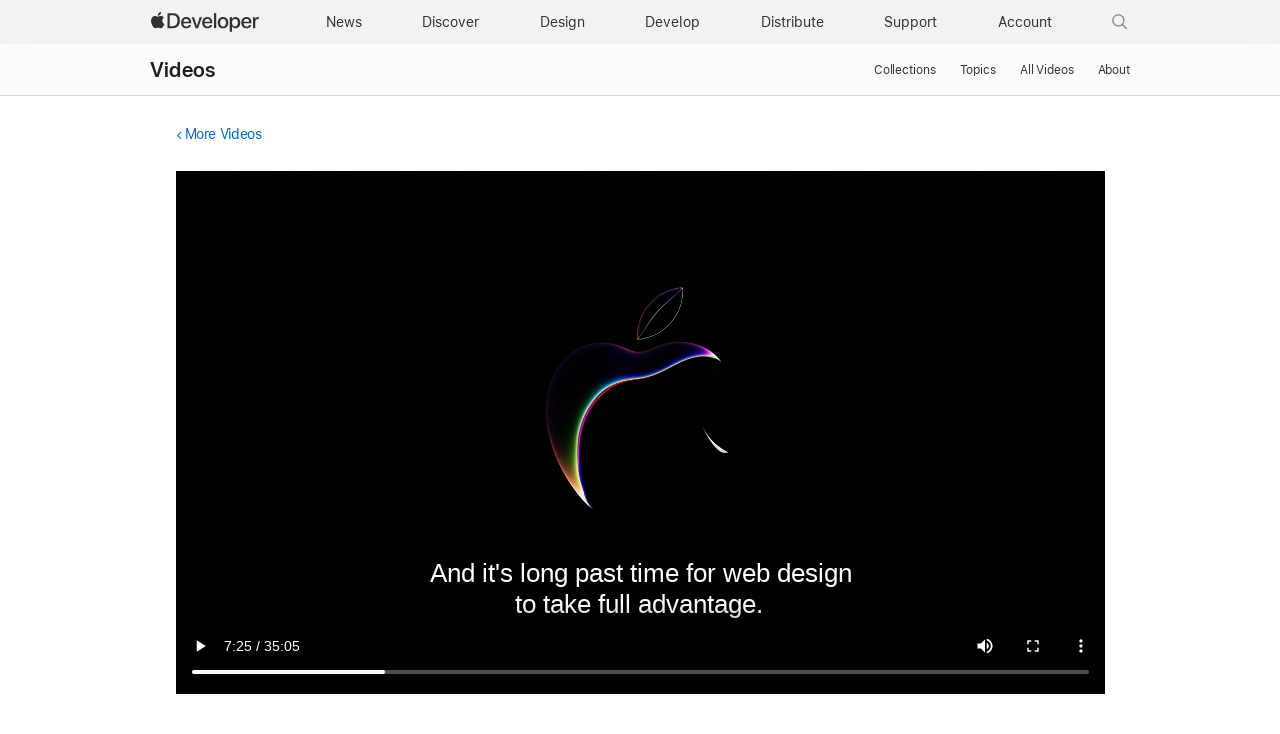

--- FILE ---
content_type: text/html; charset=UTF-8
request_url: https://developer.apple.com/videos/play/wwdc2023/10121/?time=445
body_size: 113753
content:
<!DOCTYPE html>
<html xmlns="https://www.w3.org/1999/xhtml" xml:lang="en" lang="en">
<head>

	<meta charset="utf-8" />
<meta name="Author" content="Apple Inc." />
<meta name="viewport" content="width=device-width, initial-scale=1, viewport-fit=cover" />
<link rel="shortcut icon" href="/favicon.ico" />
<link rel="icon" href="/favicon.ico" />
<link rel="mask-icon" href="/apple-logo.svg" color="#333333">

<link rel="stylesheet" href="/assets/styles/global.dist.css?13222540152" type="text/css" />
<link rel="stylesheet" href="/assets/styles/dark-mode.css?06182556073" type="text/css" media="(prefers-color-scheme: dark)" data-color-scheme="dark" />
<link rel="stylesheet" href="/assets/styles/localization.css?02002524063" type="text/css" />

<script src="/assets/scripts/lib/jquery/jquery-3.6.0.min.js?17182448067"></script>
<script src="/assets/scripts/settings.js?17182448067"></script>
<script src="/assets/scripts/language-locales.js?17182448067"></script>
<script src="/assets/scripts/DeveloperBreadcrumbs.js?05182434080"></script>
<script src="/assets/metrics/scripts/analytics-module.js?47192517158"></script>

<script async src="/assets/scripts/retinate.js?30152505148"></script>
<script src="/assets/scripts/global-logout.js?17182448067"></script>

<script async crossorigin src="https://sfss.cdn-apple.com/2.0.0-beta.2/sf-symbol.js?05142640021"></script>
<link rel="stylesheet" href="https://sf-saas.cdn-apple.com/2.4.0-beta.0/animations/all.css" type="text/css" />





	<link rel="stylesheet" href="https://www.apple.com/wss/fonts?families=SF+Pro,v3|SF+Pro+Icons,v3">
<link rel="stylesheet" href="https://www.apple.com/wss/fonts?family=SF+Mono&v=2" type="text/css" />
<link rel="stylesheet" href="https://www.apple.com/wss/fonts?family=Apple+Icons&v=1" type="text/css" />

	<title>What’s new in CSS - WWDC23 - Videos - Apple Developer</title>
	<meta name="omni_page" content="What’s new in CSS - WWDC23 - Videos" />

	<meta http-equiv="content-type" content="text/html; charset=utf-8">
	<link type="text/css" rel="stylesheet" href="/videos/styles/videos.css?3">
	<link type="text/css" rel="stylesheet" href="/videos/styles/video-overlay.css?3">
	<meta name="description" content="Explore the latest advancements in CSS. Learn techniques and best practices for working with wide-gamut color, creating gorgeous...">

	<meta property="og:url" content="https://developer.apple.com/videos/play/wwdc2023/10121/?time=445" />
	<meta property="og:title" content="What’s new in CSS - WWDC23 - Videos - Apple Developer" />
	<meta property="og:description" content="Explore the latest advancements in CSS. Learn techniques and best practices for working with wide-gamut color, creating gorgeous..." />
	<meta property="og:site_name" content="Apple Developer" />
	<meta property="og:type" content="website" />
	<meta property="og:video" content="https://devstreaming-cdn.apple.com/videos/wwdc/2023/10121/5/583EB542-47B3-45F4-B7D2-35C88ED597C7/cmaf.m3u8" /> 
	<meta property="og:video_secure_url" content="https://devstreaming-cdn.apple.com/videos/wwdc/2023/10121/5/583EB542-47B3-45F4-B7D2-35C88ED597C7/cmaf.m3u8" /> 
	<meta property="og:video:type" content="vnd.apple.mpegURL" /> 
	<meta property="og:video:width" content="1280" />
	<meta property="og:video:height" content="720" />
		<meta property="og:image" content="https://devimages-cdn.apple.com/wwdc-services/images/D35E0E85-CCB6-41A1-B227-7995ECD83ED5/8178/8178_wide_250x141_2x.jpg" />
		<meta property="og:locale" content="en_US" />
	<meta itemprop="datePublished" content="2023-06-07">
	<meta itemprop="uploadDate" content="2023-06-07">	

	<link rel="alternate" href="https://developer.apple.com/videos/play/wwdc2023/10121/" hreflang="en">
	<link rel="alternate" href="https://developer.apple.com/kr/videos/play/wwdc2023/10121/" hreflang="ko-KR">
	<link rel="alternate" href="https://developer.apple.com/cn/videos/play/wwdc2023/10121/" hreflang="zh-CN">
    <link rel="alternate" href="https://developer.apple.com/jp/videos/play/wwdc2023/10121/" hreflang="ja-JP">
	<link rel="alternate" href="https://developer.apple.com/la/videos/play/wwdc2023/10121/" hreflang="es-lamr">
	<link rel="alternate" href="https://developer.apple.com/fr/videos/play/wwdc2023/10121/" hreflang="fr-FR">
	<link rel="alternate" href="https://developer.apple.com/br/videos/play/wwdc2023/10121/" hreflang="pt-BR">		
    <link rel="canonical" href="https://developer.apple.com/videos/play/wwdc2023/10121/?time=445" />

</head>
<body class="view-play " >
	
	<script>
	// Execute immediately to avoid UI flash
	(function () {
		const prefersDark = window.matchMedia("(prefers-color-scheme: dark)").matches;
		const body = document.body;

		// If theme-dark or theme-light is already applied, do nothing and lock it
		if (body.classList.contains("theme-dark") || body.classList.contains("theme-light")) {

			// Set the data-color-scheme attribute based on the existing theme
			body.setAttribute('data-color-scheme', body.classList.contains("theme-dark") ? "dark" : "light");

			// Prevent future modifications
			window.__disableColorScheme = true;

			// Hide the color picker immediately
			const style = document.createElement('style');
			style.textContent = '.color-scheme-toggle { display: none !important; }';
			document.head.appendChild(style);

			return;
		}

		// Otherwise, set theme normally based on user settings or system preference
		if (window.Settings && window.Settings.preferredColorScheme) {
			const colorTheme = (window.Settings.preferredColorScheme === 'auto') && !prefersDark ? 'light'
				: (window.Settings.preferredColorScheme === 'light') ? 'light' : 'dark';
			body.setAttribute('data-color-scheme', colorTheme);
			colorTheme === "dark" ? body.classList.add("theme-dark") : body.classList.add("theme-light");
		} else {
			const colorTheme = prefersDark ? 'dark' : 'light';
			body.setAttribute('data-color-scheme', colorTheme);
			prefersDark ? body.classList.add("theme-dark") : body.classList.add("theme-light");
		}
	})();
</script>
<link rel="stylesheet" href="/assets/styles/globalnav.css?02002524063" type="text/css" />

<link rel="stylesheet" href="/assets/styles/suggest-lang.css?27202513134" type="text/css" />
<div id="suggest-lang" class="ribbon hide" lang="en">
	<div class="ribbon-content-wrapper">
		<div class="ribbon-content row">
			<div class="column large-12 large-centered">
				<p><a href="#" id="suggest-link" class="ribbon-link more">View in English</a></p>
				<button id="suggest-closer" class="icon icon-after icon-reset" aria-label="Dismiss language suggestion" tabindex="0"></button>
			</div>
		</div>
	</div>
</div>
<script src="/assets/scripts/suggest-lang.js?17182448067"></script>
<aside id="ac-gn-segmentbar" class="ac-gn-segmentbar" lang="en-US" dir="ltr">
</aside>
<input type="checkbox" id="ac-gn-menustate" class="ac-gn-menustate" />
<nav id="ac-globalnav" class="no-js" role="navigation" aria-label="Global" data-hires="false" data-analytics-region="global nav" lang="en-US" dir="ltr"
    data-www-domain="www.apple.com"
    data-store-locale="us"
    data-store-root-path="/us"
    data-store-api="/[storefront]/shop/bag/status"
    data-search-locale="en_US"
    data-search-suggestions-api="/search-services/suggestions/"
    data-search-defaultlinks-api="/search-services/suggestions/defaultlinks/"
    data-search-suggestions-enabled="false">
	<div class="ac-gn-content">
		<ul class="ac-gn-header">
			<li class="ac-gn-item ac-gn-menuicon">
				<label class="ac-gn-menuicon-label" for="ac-gn-menustate" aria-hidden="true">
					<span class="ac-gn-menuicon-bread ac-gn-menuicon-bread-top">
						<span class="ac-gn-menuicon-bread-crust ac-gn-menuicon-bread-crust-top"></span>
					</span>
					<span class="ac-gn-menuicon-bread ac-gn-menuicon-bread-bottom">
						<span class="ac-gn-menuicon-bread-crust ac-gn-menuicon-bread-crust-bottom"></span>
					</span>
				</label>
				<a href="#ac-gn-menustate" role="button" class="ac-gn-menuanchor ac-gn-menuanchor-open" id="ac-gn-menuanchor-open">
					<span class="ac-gn-menuanchor-label">Global Nav Open Menu</span>
				</a>
				<a href="#" role="button" class="ac-gn-menuanchor ac-gn-menuanchor-close" id="ac-gn-menuanchor-close">
					<span class="ac-gn-menuanchor-label">Global Nav Close Menu</span>
				</a>
			</li>
			<li class="ac-gn-item ac-gn-apple">
				<a class="ac-gn-link ac-gn-link-apple-developer" href="/" data-analytics-title="appledeveloper home" id="ac-gn-firstfocus-small">
					<span class="ac-gn-link-text">Apple Developer</span>
				</a>
			</li>
		</ul>
		<div class="ac-gn-search-placeholder-container" role="search">
			<div class="ac-gn-search ac-gn-search-small">
				<a id="ac-gn-link-search-small" class="ac-gn-link" href="/search/" data-analytics-title="search" data-analytics-click="search" data-analytics-intrapage-link aria-label="Search">
					<div class="ac-gn-search-placeholder-bar">
						<div class="ac-gn-search-placeholder-input">
							<div class="ac-gn-search-placeholder-input-text" aria-hidden="true">
								<div class="ac-gn-link-search ac-gn-search-placeholder-input-icon"></div>
								<span class="ac-gn-search-placeholder">Search</span>
							</div>
						</div>
						<div class="ac-gn-searchview-close ac-gn-searchview-close-small ac-gn-search-placeholder-searchview-close">
							<span class="ac-gn-searchview-close-cancel" aria-hidden="true">Cancel</span>
						</div>
					</div>
				</a>
			</div>
		</div>
		<ul class="ac-gn-list">
			<li class="ac-gn-item ac-gn-apple">
				<a class="ac-gn-link ac-gn-link-apple-developer" href="/" data-analytics-title="appledeveloper home" id="ac-gn-firstfocus">
					<span class="ac-gn-link-text">Apple Developer</span>
					</a>
			</li>
			<li class="ac-gn-item ac-gn-item-menu ac-gn-news">
				<a class="ac-gn-link ac-gn-link-news" href="/news/" data-analytics-title="news">
					<span class="ac-gn-link-text">News</span>
					</a>
			</li>
			<li class="ac-gn-item ac-gn-item-menu ac-gn-discover">
				<a class="ac-gn-link ac-gn-link-discover" href="/discover/" data-analytics-title="discover">
					<span class="ac-gn-link-text">Discover</span>
					</a>
			</li>
			<li class="ac-gn-item ac-gn-item-menu ac-gn-design">
				<a class="ac-gn-link ac-gn-link-design" href="/design/" data-analytics-title="design">
					<span class="ac-gn-link-text">Design</span>
					</a>
			</li>
			<li class="ac-gn-item ac-gn-item-menu ac-gn-develop">
				<a class="ac-gn-link ac-gn-link-develop" href="/develop/" data-analytics-title="develop">
					<span class="ac-gn-link-text">Develop</span>
					</a>
			</li>
			<li class="ac-gn-item ac-gn-item-menu ac-gn-distribute">
				<a class="ac-gn-link ac-gn-link-distribute" href="/distribute/" data-analytics-title="distribute">
					<span class="ac-gn-link-text">Distribute</span>
					</a>
			</li>
			<li class="ac-gn-item ac-gn-item-menu ac-gn-dsupport">
				<a class="ac-gn-link ac-gn-link-dsupport" href="/support/" data-analytics-title="dsupport">
					<span class="ac-gn-link-text">Support</span>
					</a>
			</li>
			<li class="ac-gn-item ac-gn-item-menu ac-gn-account">
				<a class="ac-gn-link ac-gn-link-account" href="/account/" data-analytics-title="account">
					<span class="ac-gn-link-text">Account</span>
					</a>
			</li>
			<li class="ac-gn-item ac-gn-item-menu ac-gn-search" role="search">
				<a id="ac-gn-link-search" class="ac-gn-link ac-gn-link-search" href="/search/" data-analytics-title="search" data-analytics-click="search" data-analytics-intrapage-link aria-label="Search"></a>
			</li>
		</ul>
		<aside id="ac-gn-searchview" class="ac-gn-searchview" role="search" data-analytics-region="search">
			<div class="ac-gn-searchview-content">
				<div class="ac-gn-searchview-bar">
					<div class="ac-gn-searchview-bar-wrapper">
						<form id="ac-gn-searchform" class="ac-gn-searchform" action="/search/" method="get">
							<div class="ac-gn-searchform-wrapper">
								<input id="ac-gn-searchform-input" class="ac-gn-searchform-input" type="text" name="q" aria-label="Search" placeholder="Search" autocorrect="off" autocapitalize="off" autocomplete="off" spellcheck="false" role="combobox" aria-autocomplete="list" aria-expanded="true" aria-owns="quicklinks suggestions" />
								<button id="ac-gn-searchform-submit" class="ac-gn-searchform-submit" type="submit" disabled aria-label="Submit Search"></button>
								<button id="ac-gn-searchform-reset" class="ac-gn-searchform-reset" type="reset" disabled aria-label="Clear Search">
										<span class="ac-gn-searchform-reset-background"></span>
									</button>
							</div>
						</form>
						<button id="ac-gn-searchview-close-small" class="ac-gn-searchview-close ac-gn-searchview-close-small" aria-label="Cancel Search">
								<span class="ac-gn-searchview-close-cancel" aria-hidden="true">
									Cancel
								</span>
							</button>
					</div>
				</div>
				<aside id="ac-gn-searchresults" class="ac-gn-searchresults hidden" data-string-quicklinks="Quick Links" data-string-suggestions="Suggested Searches" data-string-noresults="">
                    <section class="ac-gn-searchresults-section ac-gn-searchresults-section-defaultlinks">
                        <div class="ac-gn-searchresults-section-wrapper">
							<div class="search-group-checkbox hidden"><input id="group-input" type="checkbox" name="group-filter" checked>Only search within “<span id="group-search-label"></span>”</div>
                            <h3 class="ac-gn-searchresults-header ac-gn-searchresults-animated">Quick Links</h3>
                            <ul class="ac-gn-searchresults-list" id="defaultlinks" role="listbox">
                            </ul>
                            <span role="status" class="ac-gn-searchresults-count" aria-live="polite">5 Quick Links</span>
                        </div>
                    </section>
                </aside>
			</div>
			<button id="ac-gn-searchview-close" class="ac-gn-searchview-close" aria-label="Cancel Search">
					<span class="ac-gn-searchview-close-wrapper">
						<span class="ac-gn-searchview-close-left"></span>
						<span class="ac-gn-searchview-close-right"></span>
					</span>
				</button>
		</aside>
			</div>
</nav>
<div class="ac-gn-blur"></div>
<div id="ac-gn-curtain" class="ac-gn-curtain"></div>
<div id="ac-gn-placeholder" class="ac-nav-placeholder"></div>
<script src="/assets/scripts/ac-globalnav.built.js?17182448067"></script>
<link rel="stylesheet" href="/assets/styles/search.css?02002524063">
<script src="/assets/scripts/search.js?17182448067"></script>

	<!-- metrics -->
<script>
	/* RSID: */
	var s_account="awdappledeveloper"
</script>	
<script src="/assets/metrics/scripts/analytics.js"></script>
<script>
	s_sections = [
		{
			"pattern": "^/documentation",
			"channel": "www.documentation.developer"
		},
		{
			"pattern": "^/library",
			"channel": "www.documentation.developer"
		},
		{
			"pattern": "^/tutorials",
			"channel": "www.documentation.developer"
		},	
		{
			"pattern": "human\\-interface\\-guidelines",
			"channel": "www.hig.developer"
		},
		{
			"pattern": "/testflight/",
			"channel": "www.appstoreconnect.developer"
		},
		{
			"pattern": "/app\\-store\\-connect/",
			"channel": "www.appstoreconnect.developer"
		},
		{
			"pattern": "/support/app\\-store\\-connect/",
			"channel": "www.appstoreconnect.developer"
		},
		{
			"pattern": "/help/app\\-store\\-connect/",
			"channel": "www.appstoreconnect.developer"
		},
		{
			"pattern": "/wwdc/",
			"channel": "www.wwdc.developer"
		},
		{
			"pattern": "/wwdc\\d{2}/",
			"channel": "www.wwdc.developer"
		},
		{
			"pattern": "/videos/",
			"channel": "www.videos.developer"
		},
		{
			"pattern": "^/account",
			"channel": "www.account.developer"
		},
		{
			"pattern": "downloads?",
			"channel": "www.download.developer"
		},
		{
			"pattern": "/localization/",
			"channel": "www.appstore.developer"
		},	
		{
			"pattern": "/app\\-store/",
			"channel": "www.appstore.developer"
		},
		{
			"pattern": "/in\\-app\\-purchase/",
			"channel": "www.appstore.developer"
		},
		{
			"pattern": "/cn/",
			"channel": "www.cn.developer"
		},
		{
			"pattern": "/jp/",
			"channel": "www.jp.developer"
		},
		{
			"pattern": "/kr/",
			"channel": "www.kr.developer"
		},
		{
			"pattern": "/de/",
			"channel": "www.de.developer"
		},
		{
			"pattern": "/la/",
			"channel": "www.la.developer"
		},
		{
			"pattern": "/fr/",
			"channel": "www.fr.developer"
		},
		{
			"pattern": "/it/",
			"channel": "www.it.developer"
		},
		{
			"pattern": "/br/",
			"channel": "www.br.developer"
		}
	];
	
	s.pageName= AC && AC.Tracking && AC.Tracking.pageName();
	s.channel="www.en.developer";
	
	s_sections.forEach((s_section) => {
		var regex = new RegExp(s_section.pattern);
		
		if(location.pathname.search(regex) !== -1) {
			s.channel=s_section.channel;
		}
	});
	
	/************* DO NOT ALTER ANYTHING BELOW THIS LINE ! **************/
	var s_code=s.t();if(s_code)document.write(s_code)
</script>
<!-- /metrics -->

	<link rel="stylesheet" property="stylesheet" href="/assets/styles/localnav.css" type="text/css" />
<input type="checkbox" id="localnav-menustate" class="localnav-menustate"/>
<nav id="localnav" class="localnav localnav-scrim" data-sticky role="navigation">
	<div class="localnav-wrapper">
		<div class="localnav-background"></div>
		<div class="localnav-content">
			<h2 class="localnav-title">
				<a href="/videos/">Videos</a>
			</h2>

			<div class="localnav-menu">
				<a href="#localnav-menustate" class="localnav-menucta-anchor localnav-menucta-anchor-open" id="localnav-menustate-open">
					<span class="localnav-menucta-anchor-label">Open Menu</span>
				</a>
				<a href="#" class="localnav-menucta-anchor localnav-menucta-anchor-close" id="localnav-menustate-close">
					<span class="localnav-menucta-anchor-label">Close Menu</span>
				</a>
				<div class="localnav-menu-tray">
					<ul class="localnav-menu-items">
						<li class="localnav-menu-item">
							<a href="/videos/" class="localnav-menu-link">Collections</a>
						</li>
						<li class="localnav-menu-item">
							<a href="/videos/topics/" class="localnav-menu-link">Topics</a>
						</li>
						<li class="localnav-menu-item">
							<a href="/videos/all-videos/" class="localnav-menu-link">All Videos</a>
						</li>
						<li class="localnav-menu-item">
							<a href="/videos/about/" class="localnav-menu-link">About</a>
						</li>
					</ul>
				</div>
				<div class="localnav-actions localnav-actions-center">
					<div class="localnav-action localnav-action-menucta" aria-hidden="true">
						<label for="localnav-menustate" class="localnav-menucta">
							<span class="localnav-menucta-chevron"></span>
						</label>
					</div>
				</div>
			</div>
		</div>
	</div>
</nav>
<label id="localnav-curtain" for="localnav-menustate"></label>
<script src="/assets/scripts/ac-localnav.built.js"></script>
<script type="text/javascript" src="/assets/scripts/localnav.js"></script>
	<main id="main" class="main " role="main">

		<section >

			<div class="section-content">
								<section class="row">
					<section class="column large-12 small-12  padding-top-small large-centered no-padding-bottom">
						<!-- back link -->
						<p class="back-link smaller">
														<a class="icon icon-before icon-chevronleft" href="/videos/">More Videos</a>
													</p>
					</section>
				</section>
								
				<!-- video player -->
				<section class="video-wrapper row">
					<section class="column large-12 small-12  padding-top-small padding-bottom-small large-centered">
												<div class="developer-video-player">
							<div id="video-status-overlay" class="developer-video-overlay" style="display: none">
								<div class="video-status-content">
									<div id="video-status-text"></div>
									<img class="video-status-icon" id="icon-backward" src="/assets/elements/icons/symbols/gobackward5.svg" style="display: none" />
									<img class="video-status-icon" id="icon-forward" src="/assets/elements/icons/symbols/goforward5.svg" style="display: none" />
								</div>
							</div>
							<video id="video" class="video large-centered" controls="" src="https://devstreaming-cdn.apple.com/videos/wwdc/2023/10121/5/583EB542-47B3-45F4-B7D2-35C88ED597C7/cmaf.m3u8" data-id="wwdc2023-10121" data-locale="en" data-hero-source="https://devimages-cdn.apple.com/wwdc-services/images/D35E0E85-CCB6-41A1-B227-7995ECD83ED5/8178/8178_wide_900x506_2x.jpg"></video>
						</div>
						<div class="no-video-banner hidden">
							<div class="no-video-copy">
								<img src="https://devimages-cdn.apple.com/wwdc-services/images/D35E0E85-CCB6-41A1-B227-7995ECD83ED5/8178/8178_wide_900x506_2x.jpg" style="width:100%">
							</div>
							</span>
						</div>

											</section>
				</section>

			</section>

		</section>

		<section class="bg-light padding-top-small padding-bottom">

			<div class="section-content">
		
			<!-- tab menu -->
			<section class="tab-menu row divider-bottom">

				<section class="column large-11 small-12  padding-top-small padding-bottom-small large-centered tab-menu-container">
										 
																				<ul class="tabs">
						
						<li class="tab" data-supplement-id="details" data-language-code="en" data-video-id="wwdc2023-10121" ><a href="#"><span class="smaller">About</span></a></li>
						
						
												<li class="tab" data-supplement-id="transcript" data-language-code="en" data-video-id="wwdc2023-10121"><a href="#"><span class="smaller">Transcript</span></a></li>
																		<li class="tab" data-supplement-id="sample-code" data-language-code="en" data-video-id="wwdc2023-10121"><a href="#"><span class="smaller">Code</span></a></li>
												
					</ul>
									</section>

			</section>

			<!-- supplements -->
			<section class="row">

				<section class="column large-11 small-12  large-centered no-padding-top no-padding-bottom">

					<ul class="supplements hidden">

						<!-- details -->
						<li class="supplement details " data-supplement-id="details">
							
							<div class="badge-available-on-wrapper">
														<h1>What’s new in CSS</h1>
							</div>

							<p>Explore the latest advancements in CSS. Learn techniques and best practices for working with wide-gamut color, creating gorgeous typography, and writing simple and robust code. We'll also peer into the future and preview upcoming layout and typography features.</p>

							
														<h2>Resources</h2>

							<ul class="links small">
																																					<li class="download"><a href="https://developer.apple.com/safari/technology-preview/" target="_blank">Safari Technology Preview</a></li>
																																							<li class="document"><a href="https://developer.apple.com/documentation/safari-release-notes" target="_blank">Safari Release Notes</a></li>
																																							<li class="guide"><a href="https://webkit.org" target="_blank">WebKit Open Source Project</a></li>
																																							<li class="document"><a href="https://webkit.org/web-inspector/" target="_blank">Web Inspector Reference</a></li>
																																							<li class="document"><a href="http://feedbackassistant.apple.com" target="_blank">Submit feedback</a></li>
																																							<li class="document"><a href="https://developer.mozilla.org/en-US/docs/Mozilla/Add-ons/WebExtensions/API" target="_blank">MDN Web Docs - Web Extensions API</a></li>
																											
																	<li class="download">
										<ul class="options">
																						<li><a href="https://devstreaming-cdn.apple.com/videos/wwdc/2023/10121/5/583EB542-47B3-45F4-B7D2-35C88ED597C7/downloads/wwdc2023-10121_hd.mp4?dl=1">HD Video</a></li>
																																	<li><a href="https://devstreaming-cdn.apple.com/videos/wwdc/2023/10121/5/583EB542-47B3-45F4-B7D2-35C88ED597C7/downloads/wwdc2023-10121_sd.mp4?dl=1">SD Video</a></li>
																					</ul>
									</li>
																
															</ul>
							
														<div class="divider-top margin-top-small padding-bottom-small"></div>
							<h2>Related Videos</h2>
														<h4>WWDC23</h4>
								<ul class="links small">
																			<li class="video">
											<a href="/videos/play/wwdc2023/10122">Explore media formats for the web</a>
										</li>
																			<li class="video">
											<a href="/videos/play/wwdc2023/10279">Meet Safari for spatial computing</a>
										</li>
																			<li class="video">
											<a href="/videos/play/wwdc2023/10262">Rediscover Safari developer features</a>
										</li>
																			<li class="video">
											<a href="/videos/play/wwdc2023/10120">What’s new in web apps</a>
										</li>
																			<li class="video">
											<a href="/videos/play/wwdc2023/10118">What’s new in Web Inspector</a>
										</li>
																	</ul>
														<h4>WWDC22</h4>
								<ul class="links small">
																			<li class="video">
											<a href="/videos/play/wwdc2022/10048">What's new in Safari and WebKit</a>
										</li>
																	</ul>
														
						</li>

						<!-- transcript -->
						<li class="supplement transcript" data-supplement-id="transcript" data-shortcut-base-url="/videos/play/wwdc2023/10121/">
							<div class="grid grid-gutterless margin-bottom-small">
								<div class="grid-item large-span-11 medium-span-11 small-span-11">
									<div class="form-textbox form-textbox-with-lefticon form-textbox-with-righticon">
										<input type="text" id="transcript-search-box" class="transcript-search searchbar form-textbox-input" aria-labelledby="textbox-label"  />
										<span class="form-textbox-label" id="textbox-label" aria-hidden="true">Search this video…</span>
										<div class="form-textbox-lefticon form-icons-focusable">
											<span class="form-icons form-icons-search15"></span>
										</div>
									</div>
								</div>
								<div class="grid-item large-span-1 medium-span-1 small-span-1">									
									<div style="font-size:34px" id="get-transcript">
										<sf-symbol name="arrow.down.document" weight="light" scale="small" mode="hierarchical"></sf-symbol>
									</div>

								</div>
							</div>

							<section id="transcript-content">
								<p><span class="sentence"><span data-start="0.0">♪ ♪ </span></span><span class="sentence"><span data-start="10.0">Jen: Hello, I'm Jen Simmons, </span></span><span class="sentence"><span data-start="11.0">a Safari and WebKit Evangelist here at Apple. </span></span><span class="sentence"><span data-start="14.0">It's been a fantastic year for WebKit. </span></span><span class="sentence"><span data-start="16.0">We've already shipped more than 140 new web technologies </span></span><span class="sentence"><span data-start="20.0">in multiple releases of Safari throughout this year, </span></span><span class="sentence"><span data-start="23.0">and we have several dozen more new web technologies coming this fall. </span></span><span class="sentence"><span data-start="28.0">There's so much, there's no way we can cover it all, </span></span><span class="sentence"><span data-start="31.0">so we decided to focus on CSS. </span></span><span class="sentence"><span data-start="35.0">In this session, we'll take a look at some of the most exciting new features in CSS, </span></span><span class="sentence"><span data-start="41.0">including brand-new possibilities with layout, </span></span><span class="sentence"><span data-start="45.0">a whole generation of color tools </span></span><span class="sentence"><span data-start="47.0">that make full use of today's amazing displays, </span></span><span class="sentence"><span data-start="51.0">productive ways to solve tricky problems with new pseudo-classes, </span></span><span class="sentence"><span data-start="56.0">and CSS that lets you take your typography to the next level. </span></span><span class="sentence"><span data-start="61.0">I'm going to share things that have already shipped, </span></span><span class="sentence"><span data-start="64.0">things that will ship in Safari 17, </span></span><span class="sentence"><span data-start="67.0">and things we're working on for the future. </span></span><span class="sentence"><span data-start="70.0">To see the future today, download Safari Technology Preview. </span></span><span class="sentence"><span data-start="75.0">It's there you'll find Masonry Layout. </span></span><span class="sentence"><span data-start="78.0">For years, this has been a popular layout pattern on the web. </span></span><span class="sentence"><span data-start="82.0">It's a great way to pack content of different sizes. </span></span><span class="sentence"><span data-start="85.0">You can accomplish a layout with this shape by using CSS Multicolumn, </span></span><span class="sentence"><span data-start="89.0">if it's OK that the content order starts in the first column, </span></span><span class="sentence"><span data-start="94.0">flows down below the viewport, </span></span><span class="sentence"><span data-start="96.0">goes back up to the top the second column, flows down it, </span></span><span class="sentence"><span data-start="99.0">then on to the third column, and so on. </span></span><span class="sentence"><span data-start="103.0">If this works for your project, great. </span></span><span class="sentence"><span data-start="105.0">CSS Multicolumn is a layout mechanism that's been in browsers for decades. </span></span><span class="sentence"><span data-start="109.0">But often this doesn't work. </span></span><span class="sentence"><span data-start="112.0">Instead, designers want their content to flow across the page, </span></span><span class="sentence"><span data-start="116.0">placing each item in whichever column puts it as close to the top as possible. </span></span><span class="sentence"><span data-start="122.0">Which is especially needed when more content gets loaded at the bottom </span></span><span class="sentence"><span data-start="126.0">as the user scrolls. </span></span><span class="sentence"><span data-start="128.0">So websites have had to use JavaScript to accomplish this. </span></span><span class="sentence"><span data-start="132.0">But JavaScript is slower at layout than CSS, and it's more fragile. </span></span><span class="sentence"><span data-start="137.0">It's harder to code. </span></span><span class="sentence"><span data-start="139.0">Layout really belongs in CSS. </span></span><span class="sentence"><span data-start="143.0">A proposal for creating Masonry as part of CSS Grid was started several years ago </span></span><span class="sentence"><span data-start="147.0">and implemented in Firefox as an experiment behind a flag. </span></span><span class="sentence"><span data-start="151.0">We believe in this idea and we'd like to see it come to the web, </span></span><span class="sentence"><span data-start="154.0">so now it's in Safari Technology Preview-- on by default-- </span></span><span class="sentence"><span data-start="158.0">where you can try it out, tell us what you think, </span></span><span class="sentence"><span data-start="160.0">and help us move it forward. </span></span><span class="sentence"><span data-start="163.0">Here's an example. </span></span><span class="sentence"><span data-start="164.0">I created this typical Masonry layout with very little CSS. </span></span><span class="sentence"><span data-start="169.0">display: grid gets us started, </span></span><span class="sentence"><span data-start="172.0">and grid-template-columns gives us flexible columns </span></span><span class="sentence"><span data-start="175.0">that automatically increase in number when more space is available. </span></span><span class="sentence"><span data-start="180.0">Then grid-template-rows: masonry packs items into a Masonry pattern </span></span><span class="sentence"><span data-start="185.0">in the row direction with just one line of code. </span></span><span class="sentence"><span data-start="189.0">Making this part of CSS Grid gives us tremendous flexibility. </span></span><span class="sentence"><span data-start="192.0">You can define Masonry in one dimension, </span></span><span class="sentence"><span data-start="195.0">and use the power of Grid to do anything you want in the other dimension, </span></span><span class="sentence"><span data-start="200.0">like making the columns different sizes with fr units, </span></span><span class="sentence"><span data-start="204.0">or making the first column fixed-width, </span></span><span class="sentence"><span data-start="206.0">while the middle is flexible using an fr unit, </span></span><span class="sentence"><span data-start="209.0">and the third is made flexible with a minmax value. </span></span><span class="sentence"><span data-start="213.0">Combining Masonry with Grid makes for a far more powerful mechanism </span></span><span class="sentence"><span data-start="217.0">than the popular JavaScript library. </span></span><span class="sentence"><span data-start="219.0">This is all still a work in progress. </span></span><span class="sentence"><span data-start="221.0">More discussion is needed in the CSS Working Group, </span></span><span class="sentence"><span data-start="224.0">where browser makers and others come together to agree on a path forward, </span></span><span class="sentence"><span data-start="228.0">including work to make sure that it's fully accessible. </span></span><span class="sentence"><span data-start="231.0">We look forward to shipping Masonry in Safari once it's ready. </span></span><span class="sentence"><span data-start="235.0">What is ready to be shipped in browsers today? </span></span><span class="sentence"><span data-start="238.0">Margin trim. </span></span><span class="sentence"><span data-start="239.0">The new margin-trim property makes it easy </span></span><span class="sentence"><span data-start="242.0">to remove margins from elements that push up against their container. </span></span><span class="sentence"><span data-start="246.0">Let me explain. </span></span><span class="sentence"><span data-start="248.0">Imagine we have a headline and three paragraphs. </span></span><span class="sentence"><span data-start="252.0">They all have top and bottom margins, which provide space between them, </span></span><span class="sentence"><span data-start="256.0">as well as space above and below the whole group. </span></span><span class="sentence"><span data-start="260.0">There's also padding applied to the container, </span></span><span class="sentence"><span data-start="263.0">the article element with a class of card. </span></span><span class="sentence"><span data-start="266.0">The margin above the headline and the top padding on the container </span></span><span class="sentence"><span data-start="271.0">get added together to determine how much space there is </span></span><span class="sentence"><span data-start="274.0">between the top edge of the box and that first line of text. </span></span><span class="sentence"><span data-start="278.0">Same on the bottom. </span></span><span class="sentence"><span data-start="280.0">The margin below the last paragraph </span></span><span class="sentence"><span data-start="282.0">gets added to the bottom padding on the container, </span></span><span class="sentence"><span data-start="286.0">which probably adds up to more whitespace than intended. </span></span><span class="sentence"><span data-start="290.0">What we want instead is to only have the padding on the top and bottom </span></span><span class="sentence"><span data-start="295.0">and to not have any margins involved. </span></span><span class="sentence"><span data-start="298.0">This will give us more uniform space around the box. </span></span><span class="sentence"><span data-start="301.0">What we need is a way to eliminate any margins </span></span><span class="sentence"><span data-start="304.0">that push up against the container. </span></span><span class="sentence"><span data-start="306.0">You've probably attempted to handle this </span></span><span class="sentence"><span data-start="309.0">by manually removing the top margin from the headline </span></span><span class="sentence"><span data-start="312.0">and the bottom margin from the last paragraph </span></span><span class="sentence"><span data-start="315.0">and, well, hoping for the best. </span></span><span class="sentence"><span data-start="318.0">But then unexpected content shows up. </span></span><span class="sentence"><span data-start="320.0">Maybe another instance starts with an h3, and no one wrote that code, </span></span><span class="sentence"><span data-start="324.0">or somebody sticks an h2 in the middle and it's missing its top margin. </span></span><span class="sentence"><span data-start="329.0">Margin trim gives us a better solution. </span></span><span class="sentence"><span data-start="331.0">Instead, you can ask for exactly what you want </span></span><span class="sentence"><span data-start="334.0">by applying margin-trim: block to the container. </span></span><span class="sentence"><span data-start="339.0">We've added support for margin-trim in Safari 16.4. </span></span><span class="sentence"><span data-start="343.0">You can also use margin-trim: inline to trim margins in the inline direction. </span></span><span class="sentence"><span data-start="347.0">That's margin trim. </span></span><span class="sentence"><span data-start="349.0">It simply solves a common need in a more robust manner. </span></span><span class="sentence"><span data-start="353.0">CSS for layout has really matured over the last six years </span></span><span class="sentence"><span data-start="356.0">since the advent of CSS Grid in March of 2017. </span></span><span class="sentence"><span data-start="360.0">Today's layouts are a radical improvement over what we did a decade ago. </span></span><span class="sentence"><span data-start="364.0">In the same timespan, there's been another radical leap forward </span></span><span class="sentence"><span data-start="369.0">that's gone a bit unnoticed by web designers and developers: </span></span><span class="sentence"><span data-start="374.0">a leap in color. </span></span><span class="sentence"><span data-start="376.0">The world is full of color, especially outside. </span></span><span class="sentence"><span data-start="380.0">The dynamic range, the saturation, all the nuances and possibilities. </span></span><span class="sentence"><span data-start="385.0">Imagine this diagram represents every color </span></span><span class="sentence"><span data-start="389.0">the human eye might possibly see. </span></span><span class="sentence"><span data-start="392.0">A line around a subset of these colors shows what can be represented in sRGB, </span></span><span class="sentence"><span data-start="397.0">the default color gamut on the web, </span></span><span class="sentence"><span data-start="399.0">which has served us well. </span></span><span class="sentence"><span data-start="401.0">It's certainly better than what we used the '90s, </span></span><span class="sentence"><span data-start="404.0">but it'd be great to move past the limitations of sRGB </span></span><span class="sentence"><span data-start="408.0">and convey more of the visual spectrum.</p><p></span></span><span class="sentence"><span data-start="411.0">P3 color does just that. </span></span><span class="sentence"><span data-start="414.0">Apple started supporting wide gamut Display P3 </span></span><span class="sentence"><span data-start="417.0">on our hardware and software over seven years ago, </span></span><span class="sentence"><span data-start="420.0">first on iMac in late 2015, then iPad, </span></span><span class="sentence"><span data-start="423.0">and iPhone, beginning with iPhone 7. </span></span><span class="sentence"><span data-start="426.0">The P3 color gamut is capable of displaying </span></span><span class="sentence"><span data-start="429.0">50% more colors than sRGB. </span></span><span class="sentence"><span data-start="433.0">The displays on modern devices are stunning. </span></span><span class="sentence"><span data-start="435.0">These all support wide gamut P3 with brighter colors and deeper saturation. </span></span><span class="sentence"><span data-start="441.0">And it's long past time for web design to take full advantage. </span></span><span class="sentence"><span data-start="446.0">There's a media query in CSS for testing color gamut support, </span></span><span class="sentence"><span data-start="450.0">when you need a way to conditionally specify CSS, </span></span><span class="sentence"><span data-start="453.0">depending on what the user's hardware and software can do. </span></span><span class="sentence"><span data-start="457.0">We shipped support for the Color Gamut Media Query back in 2016, </span></span><span class="sentence"><span data-start="462.0">in Safari 10.0. </span></span><span class="sentence"><span data-start="464.0">When it comes to picking a color, </span></span><span class="sentence"><span data-start="467.0">there are, of course, many ways to do it; </span></span><span class="sentence"><span data-start="470.0">named colors, hexadecimal values, </span></span><span class="sentence"><span data-start="473.0">the RGB function, which thinks in red, green and blue. </span></span><span class="sentence"><span data-start="477.0">HSL, for hue, saturation, and lightness, </span></span><span class="sentence"><span data-start="480.0">and HWB, with its hue, whiteness, and blackness. </span></span><span class="sentence"><span data-start="485.0">All of these ways of modeling color are capable of creating the same result. </span></span><span class="sentence"><span data-start="490.0">All of these models are limited to the sRGB color gamut. </span></span><span class="sentence"><span data-start="494.0">It's impossible to represent the colors that only exist in P3 </span></span><span class="sentence"><span data-start="499.0">if you use these color models. </span></span><span class="sentence"><span data-start="501.0">Because of that, there are four new ones now defined in CSS. </span></span><span class="sentence"><span data-start="506.0">LCH, OKLCH, LAB, and OKLAB. </span></span><span class="sentence"><span data-start="510.0">These models can represent colors in any gamut, including Display P3, </span></span><span class="sentence"><span data-start="515.0">or any other color gamut that might come to the web in the future. </span></span><span class="sentence"><span data-start="518.0">They're defined with three values each. </span></span><span class="sentence"><span data-start="521.0">In all four, the "L" represents Lightness </span></span><span class="sentence"><span data-start="526.0">LCH and OKLCH also take values for Chroma, </span></span><span class="sentence"><span data-start="529.0">or how intense that color is, </span></span><span class="sentence"><span data-start="532.0">and for Hue, or where on the color spectrum it lies. </span></span><span class="sentence"><span data-start="537.0">LAB and OKLAB declare a value along an A axis-- </span></span><span class="sentence"><span data-start="541.0">or where the color is along an axis that runs from green to red-- </span></span><span class="sentence"><span data-start="547.0">and a B axis--or how blue to yellow is it. </span></span><span class="sentence"><span data-start="552.0">You can create colors with LCH, OKLCH, LAB, and OKLAB </span></span><span class="sentence"><span data-start="556.0">by using new functions for each. </span></span><span class="sentence"><span data-start="559.0">If a browser has added support for P3, then these functions can represent colors </span></span><span class="sentence"><span data-start="564.0">that only exist in P3 as well as those within sRGB. </span></span><span class="sentence"><span data-start="569.0">We shipped support for these functions in Safari 15.0 and 15.4. </span></span><span class="sentence"><span data-start="574.0">Chrome, Edge, and Firefox are adding support this year, </span></span><span class="sentence"><span data-start="577.0">thanks to the Interop 2023 project. </span></span><span class="sentence"><span data-start="580.0">You can also define a color with the color() function </span></span><span class="sentence"><span data-start="584.0">and specify which color gamut to use. </span></span><span class="sentence"><span data-start="587.0">The color function takes values in red, green, and blue, </span></span><span class="sentence"><span data-start="591.0">plus alpha, after a slash. </span></span><span class="sentence"><span data-start="594.0">But what which color 100% green creates, for example, </span></span><span class="sentence"><span data-start="598.0">depends on the color gamut. </span></span><span class="sentence"><span data-start="601.0">We first shipped the ability to create P3 colors in CSS </span></span><span class="sentence"><span data-start="604.0">through the use of this color function in Safari 10.1, over six years ago. </span></span><span class="sentence"><span data-start="610.0">With the advent of these color gamuts and color models, </span></span><span class="sentence"><span data-start="613.0">the CSS Working Group defined additional tools that make use of their power. </span></span><span class="sentence"><span data-start="618.0">Their web standards are finally mature enough </span></span><span class="sentence"><span data-start="620.0">for us to ship these tools this year. </span></span><span class="sentence"><span data-start="623.0">Have you ever wanted to define a color in CSS, while referring to another color? </span></span><span class="sentence"><span data-start="628.0">It's been possible to do similar things in preprocessors for a while. </span></span><span class="sentence"><span data-start="632.0">Now, relative color syntax lets you do just that. </span></span><span class="sentence"><span data-start="636.0">Just like many ways to define a color, </span></span><span class="sentence"><span data-start="638.0">you start with one of the color functions. </span></span><span class="sentence"><span data-start="642.0">This determines which color model is used to do </span></span><span class="sentence"><span data-start="645.0">the mathematical calculations involved in creating the new color. </span></span><span class="sentence"><span data-start="650.0">Next, state which existing color you want to start from. </span></span><span class="sentence"><span data-start="655.0">Then take the channels from the function and manipulate them. </span></span><span class="sentence"><span data-start="660.0">In the first example, the R, G, and B channels are left alone, </span></span><span class="sentence"><span data-start="664.0">while / 0.7 tells the browser to give this color an opacity of 70%. </span></span><span class="sentence"><span data-start="671.0">In the second example in LAB, I've told the browser to calculate L divided by 2, </span></span><span class="sentence"><span data-start="677.0">which cuts the lightness in half and makes the color darker, </span></span><span class="sentence"><span data-start="681.0">while leaving the A and B channels alone. </span></span><span class="sentence"><span data-start="685.0">And in the third example, in OKLCH, I'll leave the L and H channels alone, </span></span><span class="sentence"><span data-start="691.0">while cutting the C, the chroma, by one third, </span></span><span class="sentence"><span data-start="694.0">which drains the intensity out of the color. </span></span><span class="sentence"><span data-start="697.0">Relative Color Syntax makes it quick work to define an entire palette of colors, </span></span><span class="sentence"><span data-start="703.0">handy when creating a design system.</p><p></span></span><span class="sentence"><span data-start="706.0">The new color models also improve how we can define gradients. </span></span><span class="sentence"><span data-start="710.0">Here's a simple linear gradient that goes from white to blue. </span></span><span class="sentence"><span data-start="715.0">For years, these kinds of gradients were always calculated </span></span><span class="sentence"><span data-start="718.0">using the sRGB color space. </span></span><span class="sentence"><span data-start="721.0">Now, starting in Safari 16.2, we can explicitly state </span></span><span class="sentence"><span data-start="724.0">that we want the gradient to be calculated in sRGB, if that's what we want. </span></span><span class="sentence"><span data-start="729.0">Or we can change the color space. </span></span><span class="sentence"><span data-start="732.0">sRGB-linear is similar to sRGB, </span></span><span class="sentence"><span data-start="735.0">but smooths the transitions between colors in a more linear fashion. </span></span><span class="sentence"><span data-start="741.0">But you might notice that both of these transition through purple tones. </span></span><span class="sentence"><span data-start="746.0">If we switch to OKLAB, </span></span><span class="sentence"><span data-start="748.0">the colors calculated in the middle are far more blue, </span></span><span class="sentence"><span data-start="751.0">and perhaps that's what we'd prefer. </span></span><span class="sentence"><span data-start="754.0">LCH happens to create similar results, although not identical. </span></span><span class="sentence"><span data-start="759.0">OKLCH transitions through a spectrum of yellow, green, and teal. </span></span><span class="sentence"><span data-start="764.0">LAB happens to be far more purple. </span></span><span class="sentence"><span data-start="768.0">or we can use HSL or HWB if we like these results. </span></span><span class="sentence"><span data-start="773.0">It really depends on the project and the design effect we want. </span></span><span class="sentence"><span data-start="777.0">None of these are right or wrong. None of them is the best. </span></span><span class="sentence"><span data-start="782.0">It depends. </span></span><span class="sentence"><span data-start="784.0">There are a lot of new options for defining gradients. </span></span><span class="sentence"><span data-start="786.0">Switching color spaces has a huge impact. </span></span><span class="sentence"><span data-start="789.0">This also goes for animating changes in color. </span></span><span class="sentence"><span data-start="792.0">The color space affects the interpolation of what happens in between.</p><p></span></span><span class="sentence"><span data-start="796.0">The same impact applies when mixing colors together. </span></span><span class="sentence"><span data-start="799.0">Yeah, you can now mix colors in CSS. </span></span><span class="sentence"><span data-start="803.0">Starting in Safari 16.2, there's a new color-mix function. </span></span><span class="sentence"><span data-start="807.0">You list two colors to mix </span></span><span class="sentence"><span data-start="809.0">and specify which color space to use, </span></span><span class="sentence"><span data-start="812.0">and the browser mixes them together. </span></span><span class="sentence"><span data-start="815.0">You might recognize this purplish-blue from the middle of the gradient. </span></span><span class="sentence"><span data-start="820.0">We can instead switch to any of the other color spaces that we looked at </span></span><span class="sentence"><span data-start="823.0">for using with gradients. </span></span><span class="sentence"><span data-start="825.0">These all create different results. </span></span><span class="sentence"><span data-start="830.0">By default, color mix makes the new color </span></span><span class="sentence"><span data-start="833.0">from 50% of one color and 50% of the other. </span></span><span class="sentence"><span data-start="837.0">But you can change it to be any ratio you would like, 80/20, or 30/70. </span></span><span class="sentence"><span data-start="843.0">You can also set the two numbers to be less than 100% total, </span></span><span class="sentence"><span data-start="846.0">which makes the color translucent. </span></span><span class="sentence"><span data-start="849.0">Here, I've set white to 30% and blue to 30%, </span></span><span class="sentence"><span data-start="854.0">giving the resulting color an opacity of 60%. </span></span><span class="sentence"><span data-start="858.0">You can even use the currentcolor keyword </span></span><span class="sentence"><span data-start="860.0">to mix the current text color with whatever you'd like. </span></span><span class="sentence"><span data-start="864.0">In this case, I'm mixing a dark green link color with 40% white </span></span><span class="sentence"><span data-start="868.0">to create a lighter green to use with the hover color. </span></span><span class="sentence"><span data-start="872.0">There's a lot here. </span></span><span class="sentence"><span data-start="874.0">The P3 color gamut, new color models and functions, </span></span><span class="sentence"><span data-start="878.0">the ability to change color spaces for gradients and animations, </span></span><span class="sentence"><span data-start="883.0">new ways to define colors by altering the channels of an existing color </span></span><span class="sentence"><span data-start="887.0">or through mixing-- </span></span><span class="sentence"><span data-start="889.0">there's a lot of potential here when it comes to </span></span><span class="sentence"><span data-start="891.0">leveraging color in our designs for the web. </span></span><span class="sentence"><span data-start="895.0">One last thing to know about support for P3 color. </span></span><span class="sentence"><span data-start="898.0">Not only does the browser need to support certain features in CSS or JavaScript </span></span><span class="sentence"><span data-start="904.0">that make use of P3 color, </span></span><span class="sentence"><span data-start="906.0">and of course, the user's operating system and display need to support it, </span></span><span class="sentence"><span data-start="910.0">but also the browser needs to support rendering in P3 </span></span><span class="sentence"><span data-start="915.0">for each particular part of the web page, </span></span><span class="sentence"><span data-start="918.0">in different portions of the DOM. </span></span><span class="sentence"><span data-start="921.0">You'll want to check into the details for each browser </span></span><span class="sentence"><span data-start="924.0">before assuming that it works universally. </span></span><span class="sentence"><span data-start="927.0">Let me give you an update on P3 in Safari. </span></span><span class="sentence"><span data-start="931.0">We shipped support for images in P3 seven years ago in Safari 10.0. </span></span><span class="sentence"><span data-start="936.0">In Safari 10.1, we added overall support for P3 for most of the web page. </span></span><span class="sentence"><span data-start="942.0">In Safari 15.2, we added support inside the Canvas element. </span></span><span class="sentence"><span data-start="946.0">And in Safari 16.4, we added support for P3 in WebGL Canvas </span></span><span class="sentence"><span data-start="951.0">through the use of drawingBufferColorSpace. </span></span><span class="sentence"><span data-start="955.0">As for developer tools, in Safari 13.1, we shipped a color picker in Web Inspector </span></span><span class="sentence"><span data-start="960.0">that makes it easy to find colors that are only available in P3, </span></span><span class="sentence"><span data-start="964.0">or to convert a color from one color model to another. </span></span><span class="sentence"><span data-start="969.0">And in Safari 15.2, we added support for P3 to the Web Inspector graphics tab. </span></span><span class="sentence"><span data-start="975.0">We still have a little bit more work to do. </span></span><span class="sentence"><span data-start="977.0">First, to extend support inside WebGL Canvas </span></span><span class="sentence"><span data-start="981.0">to include the use of unpackColorSpace. </span></span><span class="sentence"><span data-start="985.0">And to add support for P3 in SVG filters, which we've not done yet, </span></span><span class="sentence"><span data-start="988.0">because there's still ongoing debate about the web standard. </span></span><span class="sentence"><span data-start="992.0">For now, if you apply an SVG Filter, </span></span><span class="sentence"><span data-start="994.0">colors will be flattened into sRGB in every browser. </span></span><span class="sentence"><span data-start="998.0">It's truly an exciting time to rethink color on the web, </span></span><span class="sentence"><span data-start="1001.0">especially since so many of these features will finally be available across browsers. </span></span><span class="sentence"><span data-start="1006.0">Advancements in CSS not only change what's possible to design, </span></span><span class="sentence"><span data-start="1011.0">but they also make it easier to code those designs.</p><p></span></span><span class="sentence"><span data-start="1015.0">The :user-valid and :user-invalid pseudo-classes </span></span><span class="sentence"><span data-start="1018.0">provide a way to style forms </span></span><span class="sentence"><span data-start="1020.0">depending on whether or not a user has correctly filled out a field. </span></span><span class="sentence"><span data-start="1025.0">For years, the :valid and :invalid pseudo-classes seemed like </span></span><span class="sentence"><span data-start="1029.0">they'd be really helpful. </span></span><span class="sentence"><span data-start="1031.0">I want to style this form field to alert a user when they've made a mistake. </span></span><span class="sentence"><span data-start="1035.0">So I'll try the :invalid pseudo-class to select an invalid input. </span></span><span class="sentence"><span data-start="1040.0">With :has input:invalid, I'll target the label. </span></span><span class="sentence"><span data-start="1044.0">And with a ::before pseudo-element, I'll insert an "x", </span></span><span class="sentence"><span data-start="1047.0">so communication doesn't depend on color alone. </span></span><span class="sentence"><span data-start="1051.0">Let's look at the result. </span></span><span class="sentence"><span data-start="1053.0">When someone starts to-- </span></span><span class="sentence"><span data-start="1055.0">yeah, that's not great. </span></span><span class="sentence"><span data-start="1058.0">As soon as a user starts to type, the browser marks it invalid </span></span><span class="sentence"><span data-start="1062.0">because it's not yet a valid email address. </span></span><span class="sentence"><span data-start="1065.0">Because :invalid marks input wrong </span></span><span class="sentence"><span data-start="1067.0">before users even have a chance to get it right, </span></span><span class="sentence"><span data-start="1070.0">developers have been using JavaScript for this instead. </span></span><span class="sentence"><span data-start="1074.0">user-valid and user-invalid fix this problem. </span></span><span class="sentence"><span data-start="1077.0">They use a more complex algorithm to determine </span></span><span class="sentence"><span data-start="1080.0">when a form field is considered valid or invalid. </span></span><span class="sentence"><span data-start="1085.0">We shipped it in Safari 16.5. </span></span><span class="sentence"><span data-start="1087.0">Now we can see the improved result. </span></span><span class="sentence"><span data-start="1090.0">No red warning if they've if they've got it right. </span></span><span class="sentence"><span data-start="1094.0">And if someone does fill out the field incorrectly, </span></span><span class="sentence"><span data-start="1097.0">the red warnings appear after they've left the field, </span></span><span class="sentence"><span data-start="1099.0">when we want to warn them to go back and fix it. </span></span><span class="sentence"><span data-start="1102.0">As you can see, :user-invalid is especially powerful </span></span><span class="sentence"><span data-start="1106.0">when it's combined with :has().</p><p></span></span><span class="sentence"><span data-start="1109.0">In fact, this year we increased the power of :has() </span></span><span class="sentence"><span data-start="1112.0">by making it work with even more pseudo-classes. </span></span><span class="sentence"><span data-start="1116.0">:has(:lang()) makes it possible to style anything on the page </span></span><span class="sentence"><span data-start="1119.0">depending on the presence of a particular language. </span></span><span class="sentence"><span data-start="1123.0">And :has() support for media pseudo-classes provide </span></span><span class="sentence"><span data-start="1126.0">conditional styling depending on the states of audio and video playback.</p><p></span></span><span class="sentence"><span data-start="1131.0">The :dir pseudo-class fills in a gap when it comes to supporting language direction. </span></span><span class="sentence"><span data-start="1137.0">Depending on the language being typeset, </span></span><span class="sentence"><span data-start="1140.0">text can flow from left to right, or from right to left. </span></span><span class="sentence"><span data-start="1145.0">This is often abbreviated LTR and RTL. </span></span><span class="sentence"><span data-start="1149.0">These days, CSS has more and more logical properties, </span></span><span class="sentence"><span data-start="1153.0">which allow you to refer to the start and end of the text flow, </span></span><span class="sentence"><span data-start="1158.0">instead of left or right. </span></span><span class="sentence"><span data-start="1160.0">For instance, use margin-inline-start and margin-inline-end, </span></span><span class="sentence"><span data-start="1165.0">instead of margin-left and margin-right, </span></span><span class="sentence"><span data-start="1167.0">to easily write CSS that works for every language. </span></span><span class="sentence"><span data-start="1171.0">But not everything in your design can be handled using logical properties. </span></span><span class="sentence"><span data-start="1175.0">This is where the new direction pseudo-class can be helpful. </span></span><span class="sentence"><span data-start="1180.0">Here, I have an icon I'd like to transform depending on the direction of text. </span></span><span class="sentence"><span data-start="1185.0">When the header has a direction of LTR, I'll rotate the SVG one way, </span></span><span class="sentence"><span data-start="1190.0">and when the header is RTL, I'll rotate it the other way. </span></span><span class="sentence"><span data-start="1194.0">This is a far simpler technique than what was used in the past </span></span><span class="sentence"><span data-start="1197.0">to support multiple language direction. </span></span><span class="sentence"><span data-start="1201.0">:user-valid and invalid, additions to :has(), </span></span><span class="sentence"><span data-start="1204.0">and the :dir pseudo-class all make it easier to write robust and succinct code. </span></span><span class="sentence"><span data-start="1209.0">This year also brings several features that make it possible </span></span><span class="sentence"><span data-start="1213.0">to refine the details in your typography to absolute perfection.</p><p></span></span><span class="sentence"><span data-start="1218.0">Let's start with a look at the new line-height units. </span></span><span class="sentence"><span data-start="1222.0">In CSS, we have many different kinds of units we can use to define a length. </span></span><span class="sentence"><span data-start="1228.0">Some units are relative to the viewport size, like svh and lvh, </span></span><span class="sentence"><span data-start="1233.0">or relative to a container's size, like cqb and cqi. </span></span><span class="sentence"><span data-start="1239.0">Other units are relative to sizes in typography. </span></span><span class="sentence"><span data-start="1243.0">One ex equals the x-height of the font. </span></span><span class="sentence"><span data-start="1246.0">One ch, for character, matches the inline size </span></span><span class="sentence"><span data-start="1250.0">of the zero character in a font. </span></span><span class="sentence"><span data-start="1253.0">And one ic is the inline size of an ideographic character </span></span><span class="sentence"><span data-start="1258.0">in CJK scripts-- </span></span><span class="sentence"><span data-start="1260.0">inline size being width in a horizontal writing mode </span></span><span class="sentence"><span data-start="1264.0">or height in a vertical writing mode. </span></span><span class="sentence"><span data-start="1267.0">These units have been supported in browsers for a while. </span></span><span class="sentence"><span data-start="1271.0">Well, there's a new unit that's also relative to a size in your typography: </span></span><span class="sentence"><span data-start="1277.0">the lh unit, for line height, and rlh for root line height. </span></span><span class="sentence"><span data-start="1282.0">These units let us connect anything in our layout </span></span><span class="sentence"><span data-start="1285.0">to the amount of space between lines. </span></span><span class="sentence"><span data-start="1288.0">For example, I set line-height to 1.4 on the root HTML element. </span></span><span class="sentence"><span data-start="1295.0">Then I put a padding of 2rlh on the section element, this white card. </span></span><span class="sentence"><span data-start="1301.0">Then I set headline and paragraph margins in the block direction to 1rlh. </span></span><span class="sentence"><span data-start="1308.0">Now there's exactly as much space between the lines of text </span></span><span class="sentence"><span data-start="1312.0">as if there were text there instead of space. </span></span><span class="sentence"><span data-start="1316.0">That sets up what's known in typography as vertical rhythm. </span></span><span class="sentence"><span data-start="1320.0">Line height units don't prevent situations that can disrupt vertical rhythm, </span></span><span class="sentence"><span data-start="1325.0">but they do bring an incredibly simple tool to the web </span></span><span class="sentence"><span data-start="1328.0">that gets us much closer to unlocking this long-standing typographical tradition, </span></span><span class="sentence"><span data-start="1333.0">letting us create an intimate connection between type </span></span><span class="sentence"><span data-start="1336.0">and the whitespace around the type.</p><p></span></span><span class="sentence"><span data-start="1339.0">There are many challenges in polishing digital typography on the web </span></span><span class="sentence"><span data-start="1342.0">to the high standards of traditional typesetting. </span></span><span class="sentence"><span data-start="1345.0">One of these has to do with font sizing. </span></span><span class="sentence"><span data-start="1349.0">If you're a web designer, it's likely you're carefully choosing </span></span><span class="sentence"><span data-start="1352.0">your font families and font sizes. </span></span><span class="sentence"><span data-start="1354.0">But the font you want might not download </span></span><span class="sentence"><span data-start="1357.0">or it might not be available on the user's operating system. </span></span><span class="sentence"><span data-start="1360.0">That why it's best practice to declare a stack of fonts in font-family </span></span><span class="sentence"><span data-start="1365.0">to provide a fallback plan to the browser. </span></span><span class="sentence"><span data-start="1368.0">The first font that's found is the one that gets used. </span></span><span class="sentence"><span data-start="1374.0">Similarly, how big a font appears visually at a specific size </span></span><span class="sentence"><span data-start="1379.0">is not something a web developer can control. </span></span><span class="sentence"><span data-start="1383.0">Here is SF Hello on the left, and Baskerville on the right. </span></span><span class="sentence"><span data-start="1388.0">They're typeset to be exactly the same size, </span></span><span class="sentence"><span data-start="1391.0">but SF Hello looks much larger </span></span><span class="sentence"><span data-start="1393.0">because it fills more space inside its line box. </span></span><span class="sentence"><span data-start="1397.0">It has a larger x-height. </span></span><span class="sentence"><span data-start="1400.0">This difference is caused by choices that were made </span></span><span class="sentence"><span data-start="1403.0">when the font files were created. </span></span><span class="sentence"><span data-start="1406.0">Here, I've got an example where I'm typesetting an article </span></span><span class="sentence"><span data-start="1409.0">with font-size: 1.4rem, </span></span><span class="sentence"><span data-start="1412.0">and I'm defining a simple font stack for any code that's inside that article. </span></span><span class="sentence"><span data-start="1418.0">You can see how the code looks smaller than the paragraph text. </span></span><span class="sentence"><span data-start="1422.0">It's especially noticeable if you compare the Fs. </span></span><span class="sentence"><span data-start="1425.0">If the code falls back to monospace, </span></span><span class="sentence"><span data-start="1428.0">then it looks bigger than the paragraph text. </span></span><span class="sentence"><span data-start="1431.0">We can try to compensate by adjusting the font-size for code to be 120% of </span></span><span class="sentence"><span data-start="1438.0">the article font-size, </span></span><span class="sentence"><span data-start="1439.0">which might even out the sizes when Courier is used, </span></span><span class="sentence"><span data-start="1444.0">but if the browser falls back to monospace, </span></span><span class="sentence"><span data-start="1447.0">then the code ends up even bigger than the paragraph text. </span></span><span class="sentence"><span data-start="1451.0">What we need is a way to tell the browser, "Please just make these two fonts </span></span><span class="sentence"><span data-start="1454.0">look like they're the same size," and let it figure out how. </span></span><span class="sentence"><span data-start="1457.0">That's exactly what font-size-adjust does. </span></span><span class="sentence"><span data-start="1460.0">It adjusts how big a font looks to create visual consistency.</p><p></span></span><span class="sentence"><span data-start="1465.0">I've added one line of CSS-- font-size-adjust: 0.47-- </span></span><span class="sentence"><span data-start="1470.0">and now my typeset code is visually consistent with the paragraph text, </span></span><span class="sentence"><span data-start="1474.0">even for both fonts in the stack. </span></span><span class="sentence"><span data-start="1477.0">But why 0.47? What does this number mean? </span></span><span class="sentence"><span data-start="1482.0">For any Latin font you might use on the web, </span></span><span class="sentence"><span data-start="1485.0">there's a ratio between the font's size and its x-height. </span></span><span class="sentence"><span data-start="1489.0">It's a bit arbitrary what that ratio is, but usually it's around 50%. </span></span><span class="sentence"><span data-start="1494.0">By applying font-size-adjust: 0.47 to the article element, </span></span><span class="sentence"><span data-start="1498.0">I'm actually telling the browser to resize every font inside the article-- </span></span><span class="sentence"><span data-start="1503.0">paragraph font, code font, no matter which font is used </span></span><span class="sentence"><span data-start="1507.0">from either stack-- </span></span><span class="sentence"><span data-start="1508.0">so the x-height of each is always 47% of the specified font-size. </span></span><span class="sentence"><span data-start="1514.0">I picked 0.47 because it's what made Iowan Old Style look the same as it does </span></span><span class="sentence"><span data-start="1520.0">without font-size-adjust applied. </span></span><span class="sentence"><span data-start="1523.0">We shipped support for these basic capabilities </span></span><span class="sentence"><span data-start="1526.0">of font-size-adjust in Safari 16.4. </span></span><span class="sentence"><span data-start="1530.0">In Safari 17, we're adding support for more advanced capabilities. </span></span><span class="sentence"><span data-start="1535.0">Wouldn't it be better if you didn't have to track down a magic number like 0.47 </span></span><span class="sentence"><span data-start="1540.0">to try and make every font match your main font? </span></span><span class="sentence"><span data-start="1544.0">The from-font value lets you tell the browser to just figure it all out. </span></span><span class="sentence"><span data-start="1550.0">Also in Safari 17, we're adding support for the two-value syntax, </span></span><span class="sentence"><span data-start="1554.0">which lets you specify which metric should be used when creating size consistency. </span></span><span class="sentence"><span data-start="1559.0">By default, it's ex-height, but you can instead use cap-height, </span></span><span class="sentence"><span data-start="1565.0">ch-width, ic-width, or ic-height. </span></span><span class="sentence"><span data-start="1571.0">Safari 17 also adds support for the size-adjust descriptor, </span></span><span class="sentence"><span data-start="1575.0">which lets you make a similar kind of adjustment </span></span><span class="sentence"><span data-start="1577.0">when you set-up a font with a @font-face rule. </span></span><span class="sentence"><span data-start="1581.0">That's font-size-adjust. </span></span><span class="sentence"><span data-start="1583.0">It let's you have a bit more control over something that </span></span><span class="sentence"><span data-start="1585.0">cannot easily be controlled with font-size alone. </span></span><span class="sentence"><span data-start="1589.0">But even with new line height units, </span></span><span class="sentence"><span data-start="1591.0">and the ability to adjust the visual size of your type, </span></span><span class="sentence"><span data-start="1594.0">there are still things that can create wonky unevenness in your line box sizing. </span></span><span class="sentence"><span data-start="1599.0">We are working on a few solutions to this problem.</p><p></span></span><span class="sentence"><span data-start="1602.0">Text-box trim is one of them. </span></span><span class="sentence"><span data-start="1605.0">In some ways, text-box-trim is similar to margin-trim. </span></span><span class="sentence"><span data-start="1609.0">They both let you trim away unwanted white space, </span></span><span class="sentence"><span data-start="1612.0">but in this case, on a text box. </span></span><span class="sentence"><span data-start="1616.0">Have you ever struggled to get something to line up vertically on the web? </span></span><span class="sentence"><span data-start="1619.0">This name is not vertically centered. </span></span><span class="sentence"><span data-start="1623.0">Maybe it's clearer if I draw a line through the middle. </span></span><span class="sentence"><span data-start="1626.0">The text is visually lower than center. </span></span><span class="sentence"><span data-start="1630.0">This happens all the time on the web. </span></span><span class="sentence"><span data-start="1633.0">But why? </span></span><span class="sentence"><span data-start="1635.0">Well, actually the text box is vertically centered. </span></span><span class="sentence"><span data-start="1639.0">But the glyphs are sitting lower down inside of this box. </span></span><span class="sentence"><span data-start="1644.0">There's extra space above and below the letters that's reserved by the font. </span></span><span class="sentence"><span data-start="1649.0">The amount of extra space above and below is not the same </span></span><span class="sentence"><span data-start="1652.0">because the font doesn't need as much below as it does above </span></span><span class="sentence"><span data-start="1655.0">and that's throwing off vertical centering. </span></span><span class="sentence"><span data-start="1659.0">This extra space is incredibly important. </span></span><span class="sentence"><span data-start="1662.0">It reserved for accent marks, vowel marks, and much more. </span></span><span class="sentence"><span data-start="1666.0">But it can throw off typographic layout on the web. </span></span><span class="sentence"><span data-start="1669.0">Text-box-trim gives us a way to trim away this extra space </span></span><span class="sentence"><span data-start="1672.0">for the purposes of layout while still showing the entirety of all the glyphs. </span></span><span class="sentence"><span data-start="1678.0">This doesn't just help with vertical centering. </span></span><span class="sentence"><span data-start="1680.0">Here's an example where the extra space reserved for the font above the cap height </span></span><span class="sentence"><span data-start="1684.0">makes it impossible to easily get the top of the headline </span></span><span class="sentence"><span data-start="1688.0">to line up with the top of the image. </span></span><span class="sentence"><span data-start="1691.0">By trimming away the extra space, lining things up becomes easy. </span></span><span class="sentence"><span data-start="1697.0">This is all a work in progress. </span></span><span class="sentence"><span data-start="1699.0">The property name already changed from leading-trim to text-box-trim. </span></span><span class="sentence"><span data-start="1703.0">As of Safari Technology Preview 171, </span></span><span class="sentence"><span data-start="1707.0">the code you see on the screen is how it works, </span></span><span class="sentence"><span data-start="1710.0">but don't get too attached to these details. </span></span><span class="sentence"><span data-start="1713.0">We expect it to keep changing. </span></span><span class="sentence"><span data-start="1716.0">Perhaps it will become like this. </span></span><span class="sentence"><span data-start="1718.0">Do try it out in Safari Technology Preview and let us know what you think. </span></span><span class="sentence"><span data-start="1722.0">Early feedback from web designers and developers like you is </span></span><span class="sentence"><span data-start="1725.0">how CSS becomes the best it can be.</p><p></span></span><span class="sentence"><span data-start="1729.0">Meanwhile, here's something that has great support across browsers </span></span><span class="sentence"><span data-start="1733.0">and will soon come to Safari 17, Counter styles. </span></span><span class="sentence"><span data-start="1738.0">You're probably very familiar with ordered lists in HTML, </span></span><span class="sentence"><span data-start="1742.0">where using the <ol> element automatically numbers a list of items. </span></span><span class="sentence"><span data-start="1747.0">CSS provides an easy mechanism for changing which numbering system is used. </span></span><span class="sentence"><span data-start="1752.0">Here I'm applying list-style: devanagari. </span></span><span class="sentence"><span data-start="1756.0">There are dozens of different predefined numbering systems </span></span><span class="sentence"><span data-start="1760.0">that can be applied with one line of CSS, </span></span><span class="sentence"><span data-start="1763.0">covering many languages around the world. </span></span><span class="sentence"><span data-start="1766.0">But not all. </span></span><span class="sentence"><span data-start="1768.0">What about Serbo-croatian? </span></span><span class="sentence"><span data-start="1770.0">If I specify list-style: upper-serbo-croatian, </span></span><span class="sentence"><span data-start="1773.0">I just get the default western Arabic numbers. </span></span><span class="sentence"><span data-start="1776.0">This is where Counter Styles come in. </span></span><span class="sentence"><span data-start="1778.0">I can define a numbering system, similar to how the browser does it. </span></span><span class="sentence"><span data-start="1782.0">@counter-style, then the name I want to give it, </span></span><span class="sentence"><span data-start="1787.0">then I define the qualities of the style. </span></span><span class="sentence"><span data-start="1789.0">In this case, setting system to alphabetic, and listing the symbols. </span></span><span class="sentence"><span data-start="1795.0">The W3C Internationalization Working Group has published </span></span><span class="sentence"><span data-start="1799.0">a document of Ready-made Counter Styles </span></span><span class="sentence"><span data-start="1802.0">that cover hundreds of cultures around the world. </span></span><span class="sentence"><span data-start="1805.0">We've increased the number of languages supported by WebKit, </span></span><span class="sentence"><span data-start="1808.0">and opened a discussion at the CSS Working Group about </span></span><span class="sentence"><span data-start="1811.0">having all browsers ship support for all of these. </span></span><span class="sentence"><span data-start="1815.0">But until that happens, you can copy code snippets from this document </span></span><span class="sentence"><span data-start="1819.0">and paste them into your code. </span></span><span class="sentence"><span data-start="1822.0">You can also style list counters to be something entirely custom. </span></span><span class="sentence"><span data-start="1826.0">I've styled this list to count items in binary, with a minimum of four digits. </span></span><span class="sentence"><span data-start="1832.0">And this one to cycle a set of emoji over and over. </span></span><span class="sentence"><span data-start="1836.0">CSS Counters can also be used to number other content on the page, besides lists. </span></span><span class="sentence"><span data-start="1841.0">Like headlines that begin each section in a long document. </span></span><span class="sentence"><span data-start="1846.0">Here's an example. </span></span><span class="sentence"><span data-start="1847.0">I've got three H2 headlines, with just words for each headline. </span></span><span class="sentence"><span data-start="1852.0">In CSS, I create a counter by declaring counter-reset. </span></span><span class="sentence"><span data-start="1856.0">I've named it "numbering" and I've set it to start counting after zero. </span></span><span class="sentence"><span data-start="1861.0">Then, using a :before pseudo-element, </span></span><span class="sentence"><span data-start="1864.0">I tell the browser to increment the counter and to display it in the content. </span></span><span class="sentence"><span data-start="1869.0">By default, counters use western Arabic numbers--1, 2, 3-- </span></span><span class="sentence"><span data-start="1874.0">but we can change that. </span></span><span class="sentence"><span data-start="1876.0">Just like before, I can style the counter to be anything I want. </span></span><span class="sentence"><span data-start="1880.0">That's how to create and style counters. </span></span><span class="sentence"><span data-start="1883.0">But that's not everything we're doing this year </span></span><span class="sentence"><span data-start="1886.0">to help you take your typography to the next level. </span></span><span class="sentence"><span data-start="1889.0">In fact, there's a lot more CSS coming this year. </span></span><span class="sentence"><span data-start="1893.0">In Safari 16.2, we also shipped support for last baseline alignment </span></span><span class="sentence"><span data-start="1898.0">for Grid and Flexbox, </span></span><span class="sentence"><span data-start="1900.0">plus several functions inside font-variant-alternates </span></span><span class="sentence"><span data-start="1903.0">and @font-feature-values to further support Open Type features. </span></span><span class="sentence"><span data-start="1908.0">Safari 16.4 also added support for the Media Queries range syntax </span></span><span class="sentence"><span data-start="1913.0">and boolean logic, </span></span><span class="sentence"><span data-start="1915.0">@property, and much more. </span></span><span class="sentence"><span data-start="1918.0">Safari 16.5 also added support for CSS Nesting. </span></span><span class="sentence"><span data-start="1923.0">And in Safari 17, we're also adding </span></span><span class="sentence"><span data-start="1925.0">feature detection of font tech and font formats, </span></span><span class="sentence"><span data-start="1929.0">contain-intrinsic-size, </span></span><span class="sentence"><span data-start="1931.0">text-transform: full-width and full-size-kana </span></span><span class="sentence"><span data-start="1934.0">and a lot more. </span></span><span class="sentence"><span data-start="1936.0">We want to say a huge thank you to everyone who files issues, </span></span><span class="sentence"><span data-start="1941.0">pings us on social media, or writes blog posts </span></span><span class="sentence"><span data-start="1943.0">to let us know which web technology you needed implemented or improved most. </span></span><span class="sentence"><span data-start="1948.0">We are listening, and your input does have impact. </span></span><span class="sentence"><span data-start="1953.0">Please let us know what else you need. </span></span><span class="sentence"><span data-start="1955.0">You can file bug reports and feature requests for web technology </span></span><span class="sentence"><span data-start="1959.0">at bugs.webkit.org‚ the issue tracker for WebKit. </span></span><span class="sentence"><span data-start="1963.0">Issues about the interface of Safari or anything about iOS, iPadOS, and macOS, </span></span><span class="sentence"><span data-start="1969.0">file those at feedbackassistant.apple.com. </span></span><span class="sentence"><span data-start="1974.0">Make sure you have the latest information about what is supported in Safari. </span></span><span class="sentence"><span data-start="1979.0">We often hear from developers asking us to implement something </span></span><span class="sentence"><span data-start="1982.0">that has actually already shipped. </span></span><span class="sentence"><span data-start="1985.0">Caniuse is a fantastic resource for this. </span></span><span class="sentence"><span data-start="1988.0">You can also keep up with the latest news on webkit.org, </span></span><span class="sentence"><span data-start="1992.0">where you'll find in-depth articles about each release of Safari, </span></span><span class="sentence"><span data-start="1996.0">the release notes for Safari Technology Preview, </span></span><span class="sentence"><span data-start="1999.0">extensive documentation on Web Inspector, and more. </span></span><span class="sentence"><span data-start="2003.0">Download Safari Technology Preview to keep up with what's coming in the future. </span></span><span class="sentence"><span data-start="2007.0">It's updated about every two weeks, </span></span><span class="sentence"><span data-start="2010.0">so it's got the very latest additions to WebKit. </span></span><span class="sentence"><span data-start="2013.0">Safari Technology Preview also has all the new features </span></span><span class="sentence"><span data-start="2017.0">that are ready to be previewed on by default. </span></span><span class="sentence"><span data-start="2021.0">Or you can turn features on and off in the new Feature Flags pane in Safari Settings, </span></span><span class="sentence"><span data-start="2026.0">starting in Safari 17, </span></span><span class="sentence"><span data-start="2029.0">which you can get to from the completely redesigned Develop Menu, </span></span><span class="sentence"><span data-start="2033.0">with its quick access for connecting Web Inspector on your Mac </span></span><span class="sentence"><span data-start="2037.0">to websites and web apps on your iPhone, iPad, or other devices, </span></span><span class="sentence"><span data-start="2042.0">including wirelessly, </span></span><span class="sentence"><span data-start="2044.0">or test on devices you don't have in hand, </span></span><span class="sentence"><span data-start="2048.0">by downloading free device simulators, </span></span><span class="sentence"><span data-start="2050.0">and jumping into them from the Develop Menu, </span></span><span class="sentence"><span data-start="2053.0">or from the redesigned Responsive Web Design Mode. </span></span><span class="sentence"><span data-start="2057.0">Watch "Rediscover Safari developer features" at WWDC23 </span></span><span class="sentence"><span data-start="2062.0">to learn about it all. </span></span><span class="sentence"><span data-start="2064.0">Web apps are coming to Mac. </span></span><span class="sentence"><span data-start="2066.0">Plus we've packed the year full of improvements to web apps </span></span><span class="sentence"><span data-start="2069.0">on iPhone and iPad. </span></span><span class="sentence"><span data-start="2071.0">"What's new in web apps" covers it all. </span></span><span class="sentence"><span data-start="2074.0">And learn about new image formats coming to Safari and WebKit, including JPEG XL, </span></span><span class="sentence"><span data-start="2079.0">and all about the new Managed Media Source API </span></span><span class="sentence"><span data-start="2083.0">in "Explore media formats for the web." </span></span><span class="sentence"><span data-start="2086.0">We are thrilled about just how much new web technology is shipping </span></span><span class="sentence"><span data-start="2090.0">in WebKit and Safari this year and we hope you are too. </span></span><span class="sentence"><span data-start="2093.0">And we can't wait to see what you make with it all. </span></span><span class="sentence"><span data-start="2096.0">Thanks for watching.</span></span></p>
							</section>
						</li>

						<!-- sample code -->
						<li class="supplement sample-code" data-supplement-id="sample-code">
							<section>
								<ul class="no-bullet padding-top-small margin-bottom">
																													<li class="sample-code-main-container">
											<button class="btn-copy-code" data-text-copied="Code Copied" data-text-default="Copy Code">Copy Code</button>
											<p>2:49 - <a class="jump-to-time-sample" href="/videos/play/wwdc2023/10121/?time=169" data-start-time="169">Masonry layout, example 1</a></p>
										<pre class="code-source"><code>main {
	display: grid;
  grid-template-columns: repeat(auto-fill, minmax(14rem, 1fr));
	grid-template-rows: masonry;
}</code></pre>
										</li>
																				<li class="sample-code-main-container">
											<button class="btn-copy-code" data-text-copied="Code Copied" data-text-default="Copy Code">Copy Code</button>
											<p>3:20 - <a class="jump-to-time-sample" href="/videos/play/wwdc2023/10121/?time=200" data-start-time="200">Masonry layout, example 2</a></p>
										<pre class="code-source"><code>main {
	display: grid;
  grid-template-columns: 1fr 2fr 3fr;
	grid-template-rows: masonry;
}</code></pre>
										</li>
																				<li class="sample-code-main-container">
											<button class="btn-copy-code" data-text-copied="Code Copied" data-text-default="Copy Code">Copy Code</button>
											<p>3:24 - <a class="jump-to-time-sample" href="/videos/play/wwdc2023/10121/?time=204" data-start-time="204">Masonry layout, example 3</a></p>
										<pre class="code-source"><code>main {
	display: grid;
  grid-template-columns: 10rem 1fr minmax(100px, 300px);
	grid-template-rows: masonry;
}</code></pre>
										</li>
																				<li class="sample-code-main-container">
											<button class="btn-copy-code" data-text-copied="Code Copied" data-text-default="Copy Code">Copy Code</button>
											<p>5:28 - <a class="jump-to-time-sample" href="/videos/play/wwdc2023/10121/?time=328" data-start-time="328">Margin trim</a></p>
										<pre class="code-source"><code>.card {
  background-color: #fcf5e7;
  padding: 2rlh;
  margin-trim: block;
}
h2, p {
  margin: 1rlh 0;
}</code></pre>
										</li>
																				<li class="sample-code-main-container">
											<button class="btn-copy-code" data-text-copied="Code Copied" data-text-default="Copy Code">Copy Code</button>
											<p>7:25 - <a class="jump-to-time-sample" href="/videos/play/wwdc2023/10121/?time=445" data-start-time="445">Color gamut media query</a></p>
										<pre class="code-source"><code>.card {
  background-color: #fcf5e7;
  padding: 2rlh;
  margin-trim: block;
}
h2, p {
  margin: 1rlh 0;
}</code></pre>
										</li>
																			
								</ul>
							</section>
						</li>

						
					</ul>

				</section>

			</section>
			</div>

		</section>

		<input id="analytics-meta" type="hidden" data-event-name="WWDC23" 
		data-event-id="wwdc2023-10121" 
		data-session-id="10121" 
		data-video-name="What’s new in CSS" 
		data-session-response-id="">
	</main>

	<link rel="stylesheet" href="/assets/styles/footer.dist.css?02002524063">
<footer id="footer" class="footer" role="contentinfo" aria-labelledby="footer-label">
    <div class="footer-content">
        <h2 class="footer-label" id="footer-label">Developer Footer</h2>
		
		<developer-breadcrumbs>
			<li class="footer-breadcrumbs-item"><a href="/videos/">Videos</a></li>
				<li class="footer-breadcrumbs-item"><a href="/videos/wwdc2023/">WWDC23</a></li>				<li class="footer-breadcrumbs-item">What’s new in CSS</li>
			
		</developer-breadcrumbs>
	        <nav class="footer-directory" aria-label="Apple Developer Directory" role="navigation">
	<!--googleoff: all-->
	<div class="footer-directory-column">
		<input class="footer-directory-column-section-state" type="checkbox" id="footer-directory-column-section-state-platform" />
		<div class="footer-directory-column-section">
			<label class="footer-directory-column-section-label" for="footer-directory-column-section-state-platform">
				<h3 class="footer-directory-column-section-title">Platforms</h3>
			</label>
			<a href="#footer-directory-column-section-state-platform" class="footer-directory-column-section-anchor footer-directory-column-section-anchor-open"> <span class="footer-directory-column-section-anchor-label">Open Menu</span> </a>
			<a href="#" class="footer-directory-column-section-anchor footer-directory-column-section-anchor-close"> <span class="footer-directory-column-section-anchor-label">Close Menu</span> </a>
			<ul class="footer-directory-column-section-list">
				<li class="footer-directory-column-section-item"><a class="footer-directory-column-section-link" href="/ios/">iOS</a></li>
				<li class="footer-directory-column-section-item"><a class="footer-directory-column-section-link" href="/ipados/">iPadOS</a></li>
				<li class="footer-directory-column-section-item"><a class="footer-directory-column-section-link" href="/macos/">macOS</a></li>
				<li class="footer-directory-column-section-item"><a class="footer-directory-column-section-link" href="/tvos/">tvOS</a></li>
				<li class="footer-directory-column-section-item"><a class="footer-directory-column-section-link" href="/visionos/">visionOS</a></li>
				<li class="footer-directory-column-section-item"><a class="footer-directory-column-section-link" href="/watchos/">watchOS</a></li>
			</ul>
		</div>

		<input class="footer-directory-column-section-state" type="checkbox" id="footer-directory-column-section-state-tools" />
		<div class="footer-directory-column-section">
			<label class="footer-directory-column-section-label" for="footer-directory-column-section-state-tools">
				<h3 class="footer-directory-column-section-title">Tools</h3>
			</label>
			<a href="#footer-directory-column-section-state-tools" class="footer-directory-column-section-anchor footer-directory-column-section-anchor-open"> <span class="footer-directory-column-section-anchor-label">Open Menu</span> </a>
			<a href="#" class="footer-directory-column-section-anchor footer-directory-column-section-anchor-close"> <span class="footer-directory-column-section-anchor-label">Close Menu</span> </a>
			<ul class="footer-directory-column-section-list">
				<li class="footer-directory-column-section-item"><a class="footer-directory-column-section-link" href="/swift/">Swift</a></li>
				<li class="footer-directory-column-section-item"><a class="footer-directory-column-section-link" href="/swiftui/">SwiftUI</a></li>
				<li class="footer-directory-column-section-item"><a class="footer-directory-column-section-link" href="/swift-playground/">Swift Playground</a></li>
				<li class="footer-directory-column-section-item"><a class="footer-directory-column-section-link" href="/testflight/">TestFlight</a></li>
				<li class="footer-directory-column-section-item"><a class="footer-directory-column-section-link" href="/xcode/">Xcode</a></li>
				<li class="footer-directory-column-section-item"><a class="footer-directory-column-section-link" href="/xcode-cloud/">Xcode Cloud</a></li>
				<li class="footer-directory-column-section-item"><a class="footer-directory-column-section-link" href="/icon-composer/">Icon Composer</a></li>
				<li class="footer-directory-column-section-item"><a class="footer-directory-column-section-link" href="/sf-symbols/">SF Symbols</a></li>

			</ul>
		</div>
	</div>

	<div class="footer-directory-column">
		<input class="footer-directory-column-section-state" type="checkbox" id="footer-directory-column-section-state-topics" />
		<div class="footer-directory-column-section">
			<label class="footer-directory-column-section-label" for="footer-directory-column-section-state-topics">
				<h3 class="footer-directory-column-section-title">Topics &amp; Technologies</h3>
			</label>
			<a href="#footer-directory-column-section-state-topics" class="footer-directory-column-section-anchor footer-directory-column-section-anchor-open"> <span class="footer-directory-column-section-anchor-label">Open Menu</span> </a>
			<a href="#" class="footer-directory-column-section-anchor footer-directory-column-section-anchor-close"> <span class="footer-directory-column-section-anchor-label">Close Menu</span> </a>
			<ul class="footer-directory-column-section-list">
				<li class="footer-directory-column-section-item"><a class="footer-directory-column-section-link" href="/accessibility/">Accessibility</a></li>
				<li class="footer-directory-column-section-item"><a class="footer-directory-column-section-link" href="/accessories/">Accessories</a></li>
				<li class="footer-directory-column-section-item"><a class="footer-directory-column-section-link" href="/apple-intelligence/">Apple Intelligence</a></li>
				<li class="footer-directory-column-section-item"><a class="footer-directory-column-section-link" href="/app-store/">App Store</a></li>
				<li class="footer-directory-column-section-item"><a class="footer-directory-column-section-link" href="/audio/">Audio &amp; Video</a></li>
				<li class="footer-directory-column-section-item"><a class="footer-directory-column-section-link" href="/augmented-reality/">Augmented Reality</a></li>
				<li class="footer-directory-column-section-item"><a class="footer-directory-column-section-link" href="/business/">Business</a></li>
				<li class="footer-directory-column-section-item"><a class="footer-directory-column-section-link" href="/design/">Design</a></li>
				<li class="footer-directory-column-section-item"><a class="footer-directory-column-section-link" href="/distribute/">Distribution</a></li>
				<li class="footer-directory-column-section-item"><a class="footer-directory-column-section-link" href="/education/">Education</a></li>
				<li class="footer-directory-column-section-item"><a class="footer-directory-column-section-link" href="/fonts/">Fonts</a></li>
				<li class="footer-directory-column-section-item"><a class="footer-directory-column-section-link" href="/games/">Games</a></li>
				<li class="footer-directory-column-section-item"><a class="footer-directory-column-section-link" href="/health-fitness/">Health &amp; Fitness</a></li>
				<li class="footer-directory-column-section-item"><a class="footer-directory-column-section-link" href="/in-app-purchase/">In-App Purchase</a></li>
				<li class="footer-directory-column-section-item"><a class="footer-directory-column-section-link" href="/localization/">Localization</a></li>
				<li class="footer-directory-column-section-item"><a class="footer-directory-column-section-link" href="/maps/">Maps &amp; Location</a></li>
				<li class="footer-directory-column-section-item"><a class="footer-directory-column-section-link" href="/machine-learning/">Machine Learning & AI</a></li>
				<li class="footer-directory-column-section-item"><a class="footer-directory-column-section-link" href="https://opensource.apple.com">Open Source</a></li>
				<li class="footer-directory-column-section-item"><a class="footer-directory-column-section-link" href="/security/">Security</a></li>
				<li class="footer-directory-column-section-item"><a class="footer-directory-column-section-link" href="/safari/">Safari &amp; Web</a></li>
			</ul>
		</div>
	</div>

	<div class="footer-directory-column">
		<input class="footer-directory-column-section-state" type="checkbox" id="footer-directory-column-section-state-resources" />
		<div class="footer-directory-column-section">
			<label class="footer-directory-column-section-label" for="footer-directory-column-section-state-resources">
				<h3 class="footer-directory-column-section-title">Resources</h3>
			</label>
			<a href="#footer-directory-column-section-state-resources" class="footer-directory-column-section-anchor footer-directory-column-section-anchor-open"> <span class="footer-directory-column-section-anchor-label">Open Menu</span> </a>
			<a href="#" class="footer-directory-column-section-anchor footer-directory-column-section-anchor-close"> <span class="footer-directory-column-section-anchor-label">Close Menu</span> </a>
			<ul class="footer-directory-column-section-list">
				<li class="footer-directory-column-section-item"><a class="footer-directory-column-section-link" href="/documentation/">Documentation</a></li>
					<li class="footer-directory-column-section-item"><a class="footer-directory-column-section-link" href="/documentation/samplecode">Sample Code</a></li>
				<li class="footer-directory-column-section-item"><a class="footer-directory-column-section-link" href="/learn/">Tutorials</a></li>
				<li class="footer-directory-column-section-item"><a class="footer-directory-column-section-link" href="/download/">Downloads</a></li>
				<li class="footer-directory-column-section-item"><a class="footer-directory-column-section-link" href="/forums/">Forums</a></li>
				<li class="footer-directory-column-section-item"><a class="footer-directory-column-section-link" href="/videos/">Videos</a></li>
			</ul>
		</div>

		<input class="footer-directory-column-section-state" type="checkbox" id="footer-directory-column-section-state-support" />
		<div class="footer-directory-column-section">
			<label class="footer-directory-column-section-label" for="footer-directory-column-section-state-support">
				<h3 class="footer-directory-column-section-title">Support</h3>
			</label>
			<a href="#footer-directory-column-section-state-support" class="footer-directory-column-section-anchor footer-directory-column-section-anchor-open"> <span class="footer-directory-column-section-anchor-label">Open Menu</span> </a>
			<a href="#" class="footer-directory-column-section-anchor footer-directory-column-section-anchor-close"> <span class="footer-directory-column-section-anchor-label">Close Menu</span> </a>
			<ul class="footer-directory-column-section-list">
				<li class="footer-directory-column-section-item"><a class="footer-directory-column-section-link" href="/support/articles/">Support Articles</a></li>
				<li class="footer-directory-column-section-item"><a class="footer-directory-column-section-link" href="/contact/">Contact Us</a></li>
				<li class="footer-directory-column-section-item"><a class="footer-directory-column-section-link" href="/bug-reporting/">Bug Reporting</a></li>
				<li class="footer-directory-column-section-item"><a class="footer-directory-column-section-link" href="/system-status/">System Status</a></li>
			</ul>
		</div>

		<input class="footer-directory-column-section-state" type="checkbox" id="footer-directory-column-section-state-account" />
		<div class="footer-directory-column-section">
			<label class="footer-directory-column-section-label" for="footer-directory-column-section-state-account">
				<h3 class="footer-directory-column-section-title">Account</h3>
			</label>
			<a href="#footer-directory-column-section-state-account" class="footer-directory-column-section-anchor footer-directory-column-section-anchor-open"> <span class="footer-directory-column-section-anchor-label">Open Menu</span> </a>
			<a href="#" class="footer-directory-column-section-anchor footer-directory-column-section-anchor-close"> <span class="footer-directory-column-section-anchor-label">Close Menu</span> </a>
			<ul class="footer-directory-column-section-list">
				<li class="footer-directory-column-section-item"><a class="footer-directory-column-section-link" href="/account/">Apple Developer</a></li>
				<li class="footer-directory-column-section-item"><a class="footer-directory-column-section-link" href="https://appstoreconnect.apple.com/">App Store Connect</a></li>
				<li class="footer-directory-column-section-item"><a class="footer-directory-column-section-link" href="/account/ios/certificate/">Certificates, IDs, &amp; Profiles</a></li>
				<li class="footer-directory-column-section-item"><a class="footer-directory-column-section-link" href="https://feedbackassistant.apple.com/">Feedback Assistant</a></li>
			</ul>
		</div>
	</div>
	
	<div class="footer-directory-column">
		<input class="footer-directory-column-section-state" type="checkbox" id="footer-directory-column-section-state-programs" />
		<div class="footer-directory-column-section">
			<label class="footer-directory-column-section-label" for="footer-directory-column-section-state-programs">
				<h3 class="footer-directory-column-section-title">Programs</h3>
			</label>
			<a href="#footer-directory-column-section-state-programs" class="footer-directory-column-section-anchor footer-directory-column-section-anchor-open"> <span class="footer-directory-column-section-anchor-label">Open Menu</span> </a>
			<a href="#" class="footer-directory-column-section-anchor footer-directory-column-section-anchor-close"> <span class="footer-directory-column-section-anchor-label">Close Menu</span> </a>
			<ul class="footer-directory-column-section-list">
				<li class="footer-directory-column-section-item"><a class="footer-directory-column-section-link" href="/programs/">Apple Developer Program</a></li>
				<li class="footer-directory-column-section-item"><a class="footer-directory-column-section-link" href="/programs/enterprise/">Apple Developer Enterprise Program</a></li>
				<li class="footer-directory-column-section-item"><a class="footer-directory-column-section-link" href="/app-store/small-business-program/">App Store Small Business Program</a></li>
				<li class="footer-directory-column-section-item"><a class="footer-directory-column-section-link" href="https://mfi.apple.com/">MFi Program</a></li>
				<li class="footer-directory-column-section-item"><a class="footer-directory-column-section-link" href="/programs/mini-apps-partner/">Mini Apps Partner Program</a></li>
				<li class="footer-directory-column-section-item"><a class="footer-directory-column-section-link" href="/programs/news-partner/">News Partner Program</a></li>
				<li class="footer-directory-column-section-item"><a class="footer-directory-column-section-link" href="/programs/video-partner/">Video Partner Program</a></li>
				<li class="footer-directory-column-section-item"><a class="footer-directory-column-section-link" href="/security-bounty/">Security Bounty Program</a></li>
				<li class="footer-directory-column-section-item"><a class="footer-directory-column-section-link" href="/programs/security-research-device/">Security Research Device Program</a></li>
			</ul>
		</div>

		<input class="footer-directory-column-section-state" type="checkbox" id="footer-directory-column-section-state-events" />
		<div class="footer-directory-column-section">
			<label class="footer-directory-column-section-label" for="footer-directory-column-section-state-events">
				<h3 class="footer-directory-column-section-title">Events</h3>
			</label>
			<a href="#footer-directory-column-section-state-events" class="footer-directory-column-section-anchor footer-directory-column-section-anchor-open"> <span class="footer-directory-column-section-anchor-label">Open Menu</span> </a>
			<a href="#" class="footer-directory-column-section-anchor footer-directory-column-section-anchor-close"> <span class="footer-directory-column-section-anchor-label">Close Menu</span> </a>
			<ul class="footer-directory-column-section-list">
				<li class="footer-directory-column-section-item"><a class="footer-directory-column-section-link" href="/events/">Meet with Apple</a></li>
				<li class="footer-directory-column-section-item"><a class="footer-directory-column-section-link" href="/events/developer-centers/">Apple Developer Centers</a></li>
				<li class="footer-directory-column-section-item"><a class="footer-directory-column-section-link" href="/app-store/app-store-awards/">App Store Awards</a></li>
				<li class="footer-directory-column-section-item"><a class="footer-directory-column-section-link" href="/design/awards/">Apple Design Awards</a></li>
				<li class="footer-directory-column-section-item"><a class="footer-directory-column-section-link" href="/academies/">Apple Developer Academies</a></li>
				<li class="footer-directory-column-section-item"><a class="footer-directory-column-section-link" href="/wwdc/">WWDC</a></li>
			</ul>
		</div>
	</div>
	<!--googleon: all-->
</nav>
        <section class="footer-mini" vocab="http://schema.org/" typeof="Organization">
	<div class="footer-mini-news">
		<div class="copy">
			Get the <a href="https://apps.apple.com/us/app/apple-developer/id640199958">Apple Developer app</a>.
		</div>
		<div class="content">
			<div class="color-scheme-toggle"
				role="radiogroup"
				tabindex="0"
				aria-label="Select a color scheme preference">

				<label data-color-scheme-option="light">

					<input type="radio" value="light" autocomplete="off"
						onchange="window.setPreferredColorScheme(event.target.value)" />

					<div class="text">Light</div>

				</label>

				<label data-color-scheme-option="dark">

					<input type="radio" value="dark" autocomplete="off"
						onchange="window.setPreferredColorScheme(event.target.value)" />

					<div class="text">Dark</div>

				</label>

				<label data-color-scheme-option="auto">

					<input type="radio" value="auto" autocomplete="off"
						onchange="window.setPreferredColorScheme(event.target.value)" />

					<div class="text">Auto</div>

				</label>

			</div>
			<script async src="/assets/scripts/color-scheme-toggle.js"></script>
		</div>
	</div>
	<link rel="stylesheet" href="/assets/styles/language-dropdown.css?02002524063">
	<div class="language-dropdown dropdown-container legacy-form hidden">
		<select class="dropdown" aria-label="Language Dropdown"></select>
		<span class="dropdown-icon icon icon-chevrondown" aria-hidden="true"></span>
	</div>
	<script src="/assets/scripts/language-dropdown.js?17182448067"></script>
	<div class="footer-mini-legal">
		<div class="footer-mini-legal-copyright">Copyright ©  2026 <a href="https://www.apple.com">Apple Inc.</a> All rights reserved.</div>
		<div class="footer-mini-legal-links">
			<a class="footer-mini-legal-link" href="https://www.apple.com/legal/internet-services/terms/site.html" class="first">Terms of Use</a>
			<a class="footer-mini-legal-link" href="https://www.apple.com/legal/privacy/">Privacy Policy</a>
			<a class="footer-mini-legal-link" href="/support/terms/">Agreements and Guidelines</a>
		</div>
	</div>
</section>
    </div>
</footer>
	<script src="/videos/scripts/collection/form-input.js?7"></script>
	<script src="/assets/scripts/params.js"></script>
	<script src="/assets/scripts/watchable.js"></script>
	<script src="/assets/scripts/timeout.js"></script>
	
	<script src="/videos/scripts/play/play.js?00202518302"></script>
	<script src="/videos/scripts/hls/rtc.min.js?59182451067"></script>
	<script src="/videos/scripts/hls/hls.min.js?55222544148"></script>
	
</body>
</html>



--- FILE ---
content_type: application/javascript
request_url: https://developer.apple.com/assets/scripts/global-logout.js?17182448067
body_size: 946
content:
(function(
	window,
	$,
	undefined)
{

	var LOGOUT_LINK_MATCH = /^\/logout(\/)?/g;

	var localStorage = hasLocalStorageClientSupport() ?
		window.localStorage :
		{};

	var ui = {};

	$(function() {

		// Cache UI elements

		ui.body = $('body');

		ui.logoutLinks =
			ui.body.find('a[href*="logout"]');

		// Attach event listeners

		ui.logoutLinks
			.on('click', onDidClickLogoutLink);

	});

	function onDidClickLogoutLink(e) {

		var anchorElem = $(e.currentTarget);

		if(anchorElem.attr('href').match(LOGOUT_LINK_MATCH) !== null) {

			localStorage.csrf = null;

			localStorage.csrf_ts = null;

		}

	}

	function hasLocalStorageClientSupport()
	{

		if(!('localStorage' in window) || !window.hasOwnProperty('localStorage')) {
			return false;
		}

		try {

			window.localStorage.time = Date.now();

			return true;

		} catch(e) {

			return false;

		}

	}

}(
	window,
	window.jQuery
));


--- FILE ---
content_type: text/vtt
request_url: https://devstreaming-cdn.apple.com/videos/wwdc/2023/10121/5/583EB542-47B3-45F4-B7D2-35C88ED597C7/subtitles/eng/sequence_74.webvtt
body_size: 300
content:
WEBVTT

00:07:21.341 --> 00:07:25.979 line:-2
And it's long past time for web design
to take full advantage.

00:07:26.013 --> 00:07:30.083 line:-2
There's a media query in CSS
for testing color gamut support,

00:07:30.117 --> 00:07:33.720 line:-2
when you need a way
to conditionally specify CSS,



--- FILE ---
content_type: text/vtt
request_url: https://devstreaming-cdn.apple.com/videos/wwdc/2023/10121/5/583EB542-47B3-45F4-B7D2-35C88ED597C7/subtitles/eng/sequence_0.webvtt
body_size: 55
content:
WEBVTT

00:00:00.334 --> 00:00:07.341 line:-1
â™ª â™ª



--- FILE ---
content_type: text/vtt
request_url: https://devstreaming-cdn.apple.com/videos/wwdc/2023/10121/5/583EB542-47B3-45F4-B7D2-35C88ED597C7/subtitles/eng/sequence_76.webvtt
body_size: 265
content:
WEBVTT

00:07:33.754 --> 00:07:37.791 line:-2
depending on what the user's hardware
and software can do.

00:07:37.824 --> 00:07:42.396 line:-2
We shipped support for
the Color Gamut Media Query back in 2016,

00:07:42.429 --> 00:07:44.865 line:-1
in Safari 10.0.



--- FILE ---
content_type: text/vtt
request_url: https://devstreaming-cdn.apple.com/videos/wwdc/2023/10121/5/583EB542-47B3-45F4-B7D2-35C88ED597C7/subtitles/eng/sequence_75.webvtt
body_size: 195
content:
WEBVTT

00:07:30.117 --> 00:07:33.720 line:-2
when you need a way
to conditionally specify CSS,

00:07:33.754 --> 00:07:37.791 line:-2
depending on what the user's hardware
and software can do.

